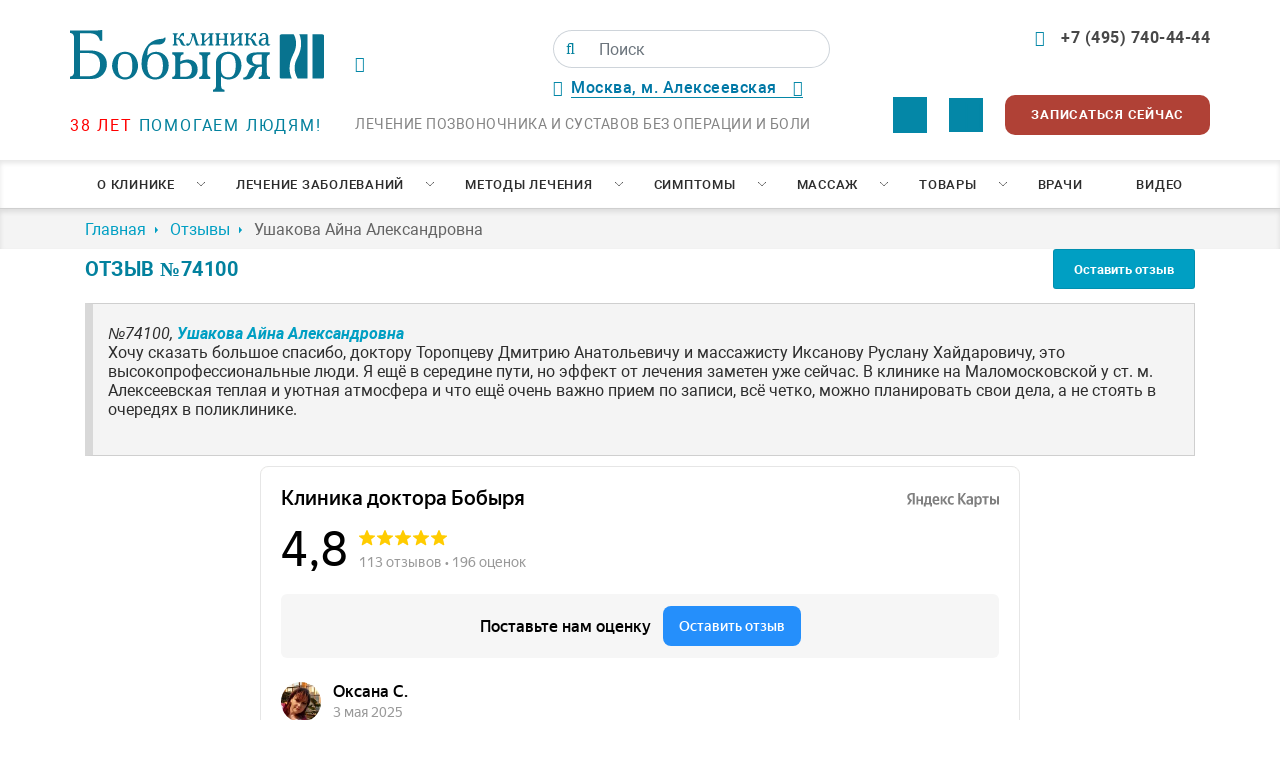

--- FILE ---
content_type: text/html; charset=UTF-8
request_url: https://www.spina.ru/feed/118
body_size: 21582
content:
<!doctype html>
<html lang="ru-RU">
<head>
    <base href="/">
    <meta charset="UTF-8">
    <meta http-equiv="X-UA-Compatible" content="IE=edge">
    <meta name="viewport" content="width=device-width, initial-scale=1, maximum-scale=5">
    <meta name="HandheldFriendly" content="True">
    <link rel="canonical" href="/feed/118">
    <title>Хочу сказать большое спасибо, доктору Торопцеву Дмитрию Анатольевичу и массажисту Иксанову Руслану Х... - Отзывы</title>
<meta name="description" content="<p>Хочу сказать большое спасибо, доктору Торопцеву Дмитрию Анатольевичу и массажисту Иксанову Руслану Хайдаровичу, это высокопрофессиональные люди. Я ещё в середине пути, но эффект от лечения заметен уже сейчас. В клинике на Маломосковской у ст. м. Алексеевская теплая и уютная атмосфера и что ещё очень важно прием по записи, всё четко, можно планировать свои дела, а не стоять в очередях в поликлинике.</p>">
    <!-- Open Graph protocol -->
    <meta property="og:locale" content="ru_RU">
    <meta property="og:site_name" content="Клиника Бобыря">
    <meta property="og:type" content="website">
    
    <meta property="og:title" content="Хочу сказать большое спасибо, доктору Торопцеву Дмитрию Анатольевичу и массажисту Иксанову Руслану Х... - Отзывы">
    
    
    
    
    
    <meta property="og:description" content="Хочу сказать большое спасибо, доктору Торопцеву Дмитрию Анатольевичу и массажисту Иксанову Руслану Хайдаровичу, это высокопрофессиональные люди. Я ещё в середине пути, но эффект от лечения заметен уже сейчас. В клинике на Маломосковской у ст. м. Алексеевская теплая и уютная атмосфера и что ещё очень важно прием по записи, всё четко, можно планировать свои дела, а не стоять в очередях в поликлинике....">
    
    <meta property="og:url" content="https://spina.ru/feed/118">
    <!-- end Open Graph protocol -->
    <link rel="preload" as="style" href="/assets/templates/v1/fonts/fonts.css">
    <link rel="stylesheet" type="text/css" href="/assets/templates/v1/fonts/fonts.css">
    <link rel="preload" href="/assets/templates/v1/fonts/Roboto.woff2" as="font" crossorigin>
    <link rel="preload" href="/assets/templates/v1/fonts/Robotobold.woff2" as="font" crossorigin>
    <link rel="preload" href="/assets/templates/v1/fonts/Robotoblack.woff2" as="font" crossorigin>
    <link rel="preload" href="/assets/templates/v1/fonts/fontawesome-webfont.woff2" as="font" crossorigin>
    <link rel="preload" href="/assets/components/modxminify/cache/styles-1-1752487336.min.css" as="style">
    <link rel="stylesheet" type="text/css" href="/assets/components/modxminify/cache/styles-1-1752487336.min.css">
    <link rel="shortcut icon" type="image/x-icon" href="/favicon.ico">
    <script src="/assets/templates/v1/js/jquery-3.4.1.min.js"></script>
    <!--<script src="/assets/templates/v1/plugins/jquery.cookie.js"></script>-->
    <link rel="preconnect" href="https://www.spina.ru">
    <link rel="prerender" href="https://www.spina.ru">
    
<script src="/assets/templates/v1/plugins/fancybox/fancybox.umd.js"></script>
<script src="/assets/templates/v1/plugins/jquery.mask.js"></script>
<script>
    $(document).ready(function(){
        $.mask.definitions['h'] = "[9]"
        $('input[type=tel]').mask('+7(h99) 999-99-99');
    })
</script>
<!-- Yandex.Metrika counter -->
<script type="text/javascript" >
   (function(m,e,t,r,i,k,a){m[i]=m[i]||function(){(m[i].a=m[i].a||[]).push(arguments)};
   m[i].l=1*new Date();
   for (var j = 0; j < document.scripts.length; j++) {if (document.scripts[j].src === r) { return; }}
   k=e.createElement(t),a=e.getElementsByTagName(t)[0],k.async=1,k.src=r,a.parentNode.insertBefore(k,a)})
   (window, document, "script", "https://mc.yandex.ru/metrika/tag.js", "ym");

   ym(32063866, "init", {
        clickmap:true,
        trackLinks:true,
        accurateTrackBounce:true,
        webvisor:true
   });
</script>
<noscript><div><img src="https://mc.yandex.ru/watch/32063866" style="position:absolute; left:-9999px;" alt="" /></div></noscript>
<!-- /Yandex.Metrika counter -->

    <!--<script>
        $(document).ready(function () {
            $("#spb-not-work").on("hidden.bs.modal", function () {
                console.log("Модальное окно закрыто!");
                $.cookie('spb', 'close');
                console.log($.cookie('spb'));
            });
        });
    </script>-->
    
</head>
<body>
        
    <div class="wrapper">
        <header class="header" itemscope itemtype="http://schema.org/Organization">
    <span class="d-none" itemprop="name">Клиника Бобыря</span>
    
	<div class="container">
	    <div class="row">
	        <div class="col-3 p-0">
	            <a href="/" class="logo_link">
	                <img class="logo_top img-fluid" src="/assets/templates/v1/imgs/logo_spina.svg" alt="Клиника Бобыря"/>
	                <span class="d-block slogan_logo"><span class="red_text">38 лет</span> помогаем людям!</span>
	            </a>
	        </div>
	        <div itemprop="address" itemscope itemtype="http://schema.org/PostalAddress" class="col-5 d-flex flex-column justify-content-between p-0 middle_block">
	            
	            <span class="space_ad_time" style="display: flex;justify-content: space-between;align-items: center;">
	                <div>
	                <i class="fa fa-clock-o green_text pr-3" style="float:left;"></i><div style="float:right;"><!--<div class="time_wrap">
<div>Пн-Пт <span class="green_text">8:00 до 20:00</span></div>
<div>Сб-Вс <span class="green_text">9:00 до 18:00</span></div>
</div>--><span class="space_ad_time"></span></div>
	                </div>
	                <div>
	                <form class="simplesearch-search-form" action="poisk" method="get">
    <div class="input-group">
        <span class="input-group-text">
            <button type="submit" value="" aria-label="Поиск">
        <i class="fa fa-search"></i>
        </button>
        </span>
    <input class="form-control" type="text" name="search" id="search" value="" placeholder="Поиск"/>
    <input type="hidden" name="id" value="76211" />
    </div>
</form>
	                <div>
	                <div class="div" style="position:relative;margin-top:10px;">
	                        <i class="fa fa-map-marker green_text pr-2"></i><span itemprop="streetAddress" class="address_head_list">Москва, м. Алексеевская<i class="fa fa-caret-down green_text pl-3"></i></span>
	                        <ul class="header__address__list">
			                    
		                    </ul>
	                    </div>
	                </div>
	                </div>
	                </span>
	                
	            <div class="slogon_site" style="text-transform:uppercase;">Лечение позвоночника и суставов без операции и боли</div>
	        </div>
	        <div class="col d-flex flex-column justify-content-between text-right p-0 wrap_button">
	            <a href="tel:+7 (495) 740-44-44" class="header_phone"><i class="fa fa-phone green_text pr-3"></i><span itemprop="telephone">+7 (495) 740-44-44</span></a>
	            <div class="d-flex align-items-center justify-content-end">
	                <a href="https://api.whatsapp.com/send/?phone=79268126176&text&type=phone_number&app_absent=0" id="fawhatsapp" target="_blank"></a>
				    <a href="https://telegram.me/klinikabobirya" id="fatelegram" target="_blank"><i class="fa fa-telegram fa-2x" aria-hidden="true"></i></a>
	                <button class="btn--light zapis-button" data-toggle="modal" data-target="#exampleModal" onclick="gtag('event', 'zapis_na_priem', {'event_category': 'lead', 'event_action': 'submit'});"><span class="dur">Записаться сейчас</span></button>
	            </div>
	        </div>
	    </div>
	</div>
	
	<nav class="nav u-hidden-lg-down">
		<ul  class="nav__list container"><li class="nav__item" id="0"><a href="about" class="nav__link nav__link--submenu" >О клинике</a><ul class="nav2"><li class="nav2__item"><a href="/about/akczii"  class="nav2__link">Акции и скидки</a></li><li class="nav2__item"><a href="/about/1056"  class="nav2__link">Оборудование</a></li><li class="nav2__item"><a href="/about/1030"  class="nav2__link">Интерьер</a></li><li class="nav2__item"><a href="/contacts"  class="nav2__link">Контакты</a></li><li class="nav2__item"><a href="/inf/states"  class="nav2__link">Публикации</a></li><li class="nav2__item"><a href="/inf/opozvonpohnike"  class="nav2__link">Энциклопедия</a></li><li class="nav2__item"><a href="/feed"  class="nav2__link">Отзывы</a></li><li class="nav2__item"><a href="/faq"  class="nav2__link">Вопросы и ответы</a></li><li class="nav2__item"><a href="/price"  class="nav2__link">Цены</a></li><li class="nav2__item"><a href="/about/4467"  class="nav2__link">Лицензии</a></li><li class="nav2__item"><a href="/about/klinika-bobyirya-v-spb-ne-rabotaet"  class="nav2__link">Клиника Бобыря в СПб не работает</a></li></ul></li><li class="nav__item" id="0"><a href="lechenie" class="nav__link nav__link--submenu" >Лечение заболеваний</a><ul class="nav2"><li class="nav2__item" id="5"><a href="lechenie/2665" class="nav2__link nav2__link--submenu" >Заболевания позвоночника</a><ul class="nav2"><li class="nav2__item"><a href="/lechenie/8"  class="nav2__link">Грыжа грудного отдела позвоночника</a></li><li class="nav2__item"><a href="/lechenie/4"  class="nav2__link">Дорсопатия</a></li><li class="nav2__item"><a href="/lechenie/2154"  class="nav2__link">Плексит</a></li><li class="nav2__item"><a href="/lechenie/22"  class="nav2__link">Шейерман-Мау</a></li><li class="nav2__item"><a href="/lechenie/11"  class="nav2__link">Протрузия межпозвонкового диска</a></li><li class="nav2__item"><a href="/lechenie/16"  class="nav2__link">Люмбаго</a></li><li class="nav2__item"><a href="/lechenie/5"  class="nav2__link">Остеохондроз</a></li><li class="nav2__item"><a href="/lechenie/9"  class="nav2__link">Грыжа шейного отдела позвоночника</a></li><li class="nav2__item"><a href="/lechenie/13"  class="nav2__link">Кифоз</a></li><li class="nav2__item"><a href="/lechenie/15"  class="nav2__link">Радикулит</a></li><li class="nav2__item"><a href="/lechenie/6"  class="nav2__link">Межпозвонковая грыжа</a></li><li class="nav2__item"><a href="/lechenie/10"  class="nav2__link">Грыжа Шморля</a></li><li class="nav2__item"><a href="/lechenie/21"  class="nav2__link">Подвывих позвонка</a></li><li class="nav2__item"><a href="/lechenie/12"  class="nav2__link">Сколиоз</a></li><li class="nav2__item"><a href="/lechenie/7"  class="nav2__link">Грыжа поясничного отдела позвоночника</a></li><li class="nav2__item"><a href="/lechenie/20"  class="nav2__link">Нестабильность позвонков</a></li><li class="nav2__item"><a href="/lechenie/2701"  class="nav2__link">Ретролистез</a></li><li class="nav2__item"><a href="/lechenie/2702"  class="nav2__link">Стеноз</a></li></ul></li><li class="nav2__item" id="5"><a href="lechenie/2664" class="nav2__link nav2__link--submenu" >Заболевание нервной системы</a><ul class="nav2"><li class="nav2__item"><a href="/lechenie/17"  class="nav2__link">Ишиас</a></li><li class="nav2__item"><a href="/lechenie/2152"  class="nav2__link">Защемление седалищного нерва</a></li><li class="nav2__item"><a href="/lechenie/2151"  class="nav2__link">Вегето-сосудистая дистония</a></li><li class="nav2__item"><a href="/lechenie/1166"  class="nav2__link">Головная боль</a></li><li class="nav2__item"><a href="/lechenie/2153"  class="nav2__link">Парез стопы</a></li><li class="nav2__item"><a href="/lechenie/14"  class="nav2__link">Межреберная невралгия - Торакалгия</a></li></ul></li><li class="nav2__item" id="5"><a href="lechenie/2666" class="nav2__link nav2__link--submenu" >Заболевания суставов</a><ul class="nav2"><li class="nav2__item"><a href="/lechenie/2150"  class="nav2__link">Артроз</a></li><li class="nav2__item"><a href="/lechenie/2149"  class="nav2__link">Артрит</a></li><li class="nav2__item"><a href="/lechenie/2155"  class="nav2__link">Плоскостопие</a></li><li class="nav2__item"><a href="/lechenie/18"  class="nav2__link">Спондилоартроз, Спондилез</a></li><li class="nav2__item"><a href="/lechenie/37"  class="nav2__link">Косточки на ногах</a></li><li class="nav2__item"><a href="/lechenie/19"  class="nav2__link">Спондилолистез</a></li><li class="nav2__item"><a href="/lechenie/2158"  class="nav2__link">Ушиб сустава</a></li></ul></li><li class="nav2__item" id="5"><a href="lechenie/2667" class="nav2__link nav2__link--submenu" >Заболевания мягких тканей</a><ul class="nav2"><li class="nav2__item"><a href="/lechenie/2157"  class="nav2__link">Тендинит</a></li><li class="nav2__item"><a href="/lechenie/2156"  class="nav2__link">Растяжение связок</a></li><li class="nav2__item"><a href="/lechenie/24"  class="nav2__link">Целлюлит</a></li><li class="nav2__item"><a href="/lechenie/3059"  class="nav2__link">Пяточная шпора</a></li></ul></li><li class="nav2__item" id="5"><a href="lechenie/2775" class="nav2__link nav2__link--submenu" >Детская неврология</a><ul class="nav2"><li class="nav2__item"><a href="/lechenie/2778"  class="nav2__link">Развитие детей от рождения до года</a></li><li class="nav2__item"><a href="/lechenie/2781"  class="nav2__link">Психическое развитие детей до 3-х лет</a></li><li class="nav2__item"><a href="/lechenie/2787"  class="nav2__link">Развитие речи у детей</a></li><li class="nav2__item"><a href="/lechenie/2789"  class="nav2__link">Школьная дезадаптация, дислексия, дисграфия</a></li><li class="nav2__item"><a href="/lechenie/2792"  class="nav2__link">Задержка психомотроного развития</a></li><li class="nav2__item"><a href="/lechenie/2790"  class="nav2__link">Головные боли у детей</a></li><li class="nav2__item"><a href="/lechenie/2780"  class="nav2__link">Нарушения сна у детей</a></li><li class="nav2__item"><a href="/lechenie/2779"  class="nav2__link">Коррекция последствий перинатальных поражений: безопасно, без боли</a></li><li class="nav2__item"><a href="/lechenie/2791"  class="nav2__link">Заикание у детей и нервные тики</a></li><li class="nav2__item"><a href="/lechenie/2788"  class="nav2__link">Синдром повышенной нервно-рефлекторной возбудимости</a></li><li class="nav2__item"><a href="/lechenie/2793"  class="nav2__link">Задержка речевого развития</a></li><li class="nav2__item"><a href="/lechenie/2794"  class="nav2__link">Гиперактивность у детей, СДВГ</a></li></ul></li></ul></li><li class="nav__item" id="0"><a href="mtd" class="nav__link nav__link--submenu" >Методы лечения</a><ul class="nav2"><li class="nav2__item"><a href="/mtd/2"  class="nav2__link">Дефанотерапия</a></li><li class="nav2__item"><a href="/mtd/3"  class="nav2__link">Мануальная терапия</a></li><li class="nav2__item"><a href="/mtd/exercise"  class="nav2__link">Упражнения для позвоночника</a></li><li class="nav2__item"><a href="/mtd/1169"  class="nav2__link">Ортопедия</a></li><li class="nav2__item"><a href="/mtd/1167"  class="nav2__link">Остеопатия</a></li><li class="nav2__item"><a href="/mtd/1168"  class="nav2__link">Ударно-волновая терапия</a></li><li class="nav2__item"><a href="/mtd/27"  class="nav2__link">Остеопатия для детей</a></li><li class="nav2__item"><a href="/mtd/28"  class="nav2__link">Остеопатия для беременных</a></li><li class="nav2__item"><a href="/mtd/3988"  class="nav2__link">Тейпирование</a></li><li class="nav2__item"><a href="/mtd/30"  class="nav2__link">Массаж</a></li><li class="nav2__item"><a href="/mtd/2741"  class="nav2__link">Мануальная терапия для детей</a></li><li class="nav2__item"><a href="/mtd/3080"  class="nav2__link">Физиотерапия</a></li><li class="nav2__item"><a href="/mtd/3257"  class="nav2__link">Хиропрактика</a></li><li class="nav2__item"><a href="/mtd/3256"  class="nav2__link">Вертебрология</a></li><li class="nav2__item"><a href="/mtd/4460"  class="nav2__link">Мануальный массаж</a></li></ul></li><li class="nav__item" id="0"><a href="3406" class="nav__link nav__link--submenu" >Симптомы</a><ul class="nav2"><li class="nav2__item"><a href="/3406/2160"  class="nav2__link">Боль в спине</a></li><li class="nav2__item"><a href="/3406/2161"  class="nav2__link">Боль в шее</a></li><li class="nav2__item"><a href="/3406/2645"  class="nav2__link">Боль в пояснице</a></li><li class="nav2__item"><a href="/3406/2657"  class="nav2__link">Онемение ног</a></li><li class="nav2__item"><a href="/3406/2663"  class="nav2__link">Сутулость</a></li><li class="nav2__item"><a href="/3406/2699"  class="nav2__link">Боль в груди</a></li><li class="nav2__item"><a href="/3406/2700"  class="nav2__link">Онемение рук</a></li></ul></li><li class="nav__item" id="0"><a href="mas" class="nav__link nav__link--submenu" >Массаж</a><ul class="nav2"><li class="nav2__item"><a href="/mas/33"  class="nav2__link">Антицеллюлитный массаж</a></li><li class="nav2__item"><a href="/mas/34"  class="nav2__link">Баночный массаж</a></li><li class="nav2__item"><a href="/mas/29"  class="nav2__link">Детский массаж</a></li><li class="nav2__item"><a href="/mas/35"  class="nav2__link">Массаж Антистресс</a></li><li class="nav2__item"><a href="/mas/31"  class="nav2__link">Массаж при сколиозах</a></li><li class="nav2__item"><a href="/mas/32"  class="nav2__link">Массаж шейно-воротниковой зоны</a></li><li class="nav2__item"><a href="/mas/2777"  class="nav2__link">Постизометрия</a></li></ul></li><li class="nav__item" id="0"><a href="shop" class="nav__link nav__link--submenu" >Товары</a><ul class="nav2"><li class="nav2__item"><a href="/pillow"  class="nav2__link">Анатомические подушки</a></li><li class="nav2__item"><a href="/3269"  class="nav2__link">Детские ортопедические стельки</a></li><li class="nav2__item"><a href="/stelki-na-zakaz"  class="nav2__link">Ортопедические стельки на заказ</a></li><li class="nav2__item"><a href="/creams"  class="nav2__link">Кремы для лечения позвоночника и суставов</a></li></ul></li><li  class="nav__item level1"><a href="dok" class="nav__link" >Врачи</a></li><li  class="nav__item last level1"><a href="video" class="nav__link" >Видео</a></li></ul>
	</nav>
	
</header>

        
    <div class="breadcrumbs-box"><ol itemscope itemtype="https://schema.org/BreadcrumbList" class="breadcrumbs mb-0 container"><li itemprop="itemListElement" itemscope itemtype="https://schema.org/ListItem"class="breadcrumbs__item"><a itemprop="item" class="breadcrumbs__link" href="/"><span itemprop="name">Главная</span></a><meta itemprop="position" content="1" /></li>
<li itemprop="itemListElement" itemscope itemtype="https://schema.org/ListItem"class="breadcrumbs__item"><a itemprop="item" class="breadcrumbs__link" href="feed"><span itemprop="name">Отзывы</span></a><meta itemprop="position" content="2" /></li>
<li class="breadcrumbs__item active">Ушакова Айна Александровна</li></ol></div>
        <main class="main">
            <div class="container">
                <div class="row justify-content-between">
                    <div class="col-lg-2 col-6">
                      <h1 class="title u-text-left">Отзыв №74100</h1>
                    </div>
                    <div class="col-lg-2 col-6 text-right">
                        <button class="hgroup__link btn btn--light btn--small" data-toggle="modal" data-target="#SendRew">Оставить отзыв</button>
                    </div>
                </div>
                <div class="row">
                    <div class="col-lg-12">
                <section class="faq__question">
                  <header class="faq__question__header">№74100,
        <time></time>
        <span class="faq__author">Ушакова Айна Александровна </span>
      </header>

      <div class="faq__text">
        <p> <p>Хочу сказать большое спасибо, доктору Торопцеву Дмитрию Анатольевичу и массажисту Иксанову Руслану Хайдаровичу, это высокопрофессиональные люди. Я ещё в середине пути, но эффект от лечения заметен уже сейчас. В клинике на Маломосковской у ст. м. Алексеевская теплая и уютная атмосфера и что ещё очень важно прием по записи, всё четко, можно планировать свои дела, а не стоять в очередях в поликлинике.</p></p>
      </div>
      
    </section>
    </div>
    </div>

  </div>
  <div class="container">
      <div class="row">
          <div class="col-lg-12 mb-4">
              <div style="height:800px;max-width:760px;margin:0 auto"><iframe style="width:100%;height:100%;border:1px solid #e6e6e6;border-radius:8px;box-sizing:border-box" src="https://yandex.ru/maps-reviews-widget/1041495228?comments"></iframe><a href="https://yandex.ru/maps/org/klinika_doktora_bobyrya/1041495228/" target="_blank" style="box-sizing:border-box;text-decoration:none;color:#b3b3b3;font-size:10px;font-family:YS Text,sans-serif;padding:0 20px;position:absolute;bottom:8px;width:100%;text-align:center;left:0;overflow:hidden;text-overflow:ellipsis;display:block;max-height:14px;white-space:nowrap;padding:0 16px;box-sizing:border-box">Клиника доктора Бобыря на карте Москвы — Яндекс Карты</a></div>
          </div>
      </div>
<div class="row justify-content-between">
            <div class="col-lg-4 col-12 p-2">
                <a class="ask-button btn w-100" href="/lechenie/2665">Лечение позвоночника</a>
            </div>
            <div class="col-lg-4 col-12 p-2">
		        <a class="ask-button btn w-100" href="/mtd/2">Уникальная методика лечения</a>
            </div>
            <div class="col-lg-4 col-12 p-2">
                <button class="ask-button btn w-100" data-target="#AscQuestion" data-toggle="modal">Задать вопрос нашим врачам</button>
            </div>
        </div>
            </div>
        </main>
    </div>
</body>
<footer class="footer">
    
    <div class="map">
      <ul class="map__tabs">
        <li><button class="map__btn is-active" onclick="myMap.setCenter('55.813487,37.650087'.split( ',' ));">Москва, м. Алексеевская</button></li>
      </ul>
      <div class="map-layer"></div>
    </div>
    
    

  <div class="footer__top">
    <div class="footer__nav">
      <div class="footer__nav__title">О клинике</div>
      <ul class="footer__nav__list">
        <li><a href="/branches" title="" class="footer__nav__link">Филиалы клиники</a></li>
        <li><a href="/faq" title="" class="footer__nav__link">Вопросы и ответы</a></li>
        <li><a href="/feed" title="" class="footer__nav__link">Отзывы</a></li>
        <li><a href="/inf/states" title="" class="footer__nav__link">Публикации</a></li>
      </ul>
    </div>

    <div class="footer__nav">
      <div class="footer__nav__title">Лечение заболеваний</div>
      <ul class="footer__nav__list">
        <li><a href="lechenie/2665" title="" class="footer__nav__link">Заболевания позвоночника</a></li>
<li><a href="lechenie/2666" title="" class="footer__nav__link">Заболевания суставов</a></li>
<li><a href="lechenie/2667" title="" class="footer__nav__link">Заболевания мягких тканей</a></li>
<li><a href="lechenie/2664" title="" class="footer__nav__link">Заболевание нервной системы</a></li>
      </ul>
    </div>

    <div class="footer__nav">
      <div class="footer__nav__title">Методы лечения</div>
      <ul class="footer__nav__list">
        <li><a href="mtd/28" title="" class="footer__nav__link">Остеопатия для беременных</a></li>
<li><a href="mtd/30" title="" class="footer__nav__link">Массаж</a></li>
<li><a href="mtd/1169" title="" class="footer__nav__link">Ортопедия</a></li>
<li><a href="mtd/2" title="" class="footer__nav__link">Дефанотерапия</a></li>
      </ul>
    </div>

    <div class="footer__nav">
      <div class="footer__nav__title">Отзывы на ресурсах</div>
      <ul class="footer__nav__list feeds_column">
      
        <li><a target="_blank" href="https://yandex.ru/maps/org/klinika_doktora_bobyrya/1041495228/reviews/">Яндекс 4.9</a></li>    
     
        <li><a target="_blank" href="https://www.google.ru/maps/place/Клиника+доктора+Бобыря/@55.813478,37.6479501,17z/data=!3m1!4b1!4m10!1m2!2m1!1z0LrQu9C40L3QuNC60LAg0LHQvtCx0YvRgNGP!3m6!1s0x46b535dc92975583:0x807e8e25ecccc994!8m2!3d55.813475!4d37.6501441!9m1!1b1">Гугл 4.8</a></li>
    
        <li><a target="_blank" href="https://www.spr.ru/moskva/klinika-bobirya.html">Отзовик 137:3</a></li>    
     
        <li><a target="_blank" href="">Отзывы на нашем сайте</a></li>    
    </ul>
    </div>
  </div>

  <div class="footer__bottom">
    <div class="row">
        <div class="col-12">
            <ul class="pay_list">
                <li>Способы оплаты</li>
                <li><img src="/assets/templates/v1/imgs/pay_icons/mir.svg"></li>
                <li><img src="/assets/templates/v1/imgs/pay_icons/visa.svg"></li>
                <li><img src="/assets/templates/v1/imgs/pay_icons/mastercard.svg"></li>
                <li><img src="/assets/templates/v1/imgs/pay_icons/cash.svg"></li>
            </ul>
        </div>
    </div>
    <div style="display:flex;">
    <ul class="social-buttons">
      <li class="social-buttons__item">
          <a href="https://vk.com/klinikabobyra" title="vk" class="social-buttons__link icon-vk" target="_blank">
          <img src="/assets/templates/v1/imgs/social/vk.png" alt="">
          </a>
      </li>
      <li class="social-buttons__item">
        <a href="https://www.youtube.com/user/MrMonroshka" title="youtube" class="social-buttons__link icon-yt" target="_blank">
          <img src="/assets/templates/v1/imgs/social/youtube.png" alt="">
        </a>
      </li>
      <li class="social-buttons__item">
        <a href="https://twitter.com/spina_ru" title="twitter" class="social-buttons__link " target="_blank">
          <img src="/assets/templates/v1/imgs/social/twitter.png" alt="">
        </a>
      </li>
      <li class="social-buttons__item">
          <a href="https://www.tiktok.com/@dr.bobir" title="tiktok" class="social-buttons__link " target="_blank">
              <img src="/assets/templates/v1/imgs/social/tiktok_icon.png" alt="Тикток Доктора Бобыря">
          </a>
      </li>
      <li class="social-buttons__item">
        <a href="https://ok.ru/medspina" title="odnoklassniki" class="social-buttons__link " target="_blank">
          <img src="/assets/templates/v1/imgs/social/ok.png" alt="">
        </a>
      </li>
      <li class="social-buttons__item">
        <a href="https://www.instagram.com/spina.ru" title="instagram" class="social-buttons__link " target="_blank">
        <img src="/assets/templates/v1/imgs/social/instagram.png" alt="">
        </a>
      </li>
      <li class="social-buttons__item">
        <a href="https://zen.yandex.ru/spina/" title="zen" class="social-buttons__link " target="_blank">
        <img src="/assets/templates/v1/imgs/social/zen.png" alt="">
        </a>
      </li>
      <li class="social-buttons__item">
        <a href="https://t.me/spina_ru" title="zen" class="social-buttons__link " target="_blank">
        <img src="/assets/templates/v1/imgs/social/telegram.png" alt="">
        </a>
      </li>
    </ul>
    <!--/noindex-->
    <div class="footer__copyright">
      © 2025 «Клиника Бобыря», <span class="u-color-inherit">
          <a target="_blank" href="files/license-dcc66995dd08c0cbafc218353a95d04ba05a6026dcfa7d53acd1ab8dde35c86e.pdf">Лицензия № ЛП2121-09291</a> <br class="u-hidden-sm-down">
          <a target="_blank" href="files/lisenceSPB-4386e39750d30d784df6faf1a04d058bc03b7dc2910abbd30fcc34c47216cba8.pdf">Лицензия № ЛО-78-01-010964</a></span><br class="u-hidden-sm-down">
          <a target="_blank" href="files/reeatr_219424.pdf">Л041-01137-77/00383457</a></span><br class="u-hidden-sm-down">
      
      Пожалуйста, ознакомьтесь с <a href="/about/2739" title="" class="u-color-inherit">политикой конфиденциальности</a>
      <br class="u-hidden-sm-down">
      Любая информация, продукция или ее изображение, опубликованные на страницах данного сайта, являются
      объектом прав интеллектуальной собственности ООО «Клиника Бобыря», копирование запрещено!
    </div>
    </div>
    <link rel="preload" href="/assets/components/modxminify/cache/styles-2-1722537810.min.css" as="style">
    <link rel="stylesheet" type="text/css" href="/assets/components/modxminify/cache/styles-2-1722537810.min.css">
    <script>
$(document).ready(function(){
    var $status = $('.pagingInfo');
            var $slickElement = $('.task-slider');
            $slickElement.slick({
                infinite: false,
                slidesToShow: 2,
                slidesToScroll: 1,
                centerPadding: '60px',
                dots: true,
                customPaging: function (slider, i) {
                    var thumb = jQuery(slider.$slides[i]).data();
                    return '<div class="dot">' + (
                        i + 1
                    ) + '</div>';
                },
                variableWidth: true,
                responsive: [
                    {
                        breakpoint: 768,
                        settings: {
                            slidesToShow: 1,
                            slidesToScroll: 1
                        }
                    }
                ]

            });
})
</script>
<script type="module" src="https://cdn.jsdelivr.net/npm/@justinribeiro/lite-youtube@1.5.0/lite-youtube.js"></script>
<script src="/assets/templates/v1/plugins/fancybox/fancybox.umd.js"></script>
<script>
        $(document).ready(function(){
            function loadmap(){
			    $.post("/ajax.php",{snippet:'yamap',key:'web',dress:'129164, ул. Маломосковская д.21 кор. 1',name:'Москва, м. Алексеевская'
			                                        },
			                        function(data) {
      			                        $(".map-layer").html(data);
			                        });
		                          }
		                        setTimeout(loadmap,5000);
                        });
                    </script>
<script type="text/javascript" src="/assets/templates/v1/plugins/jquery.lazy.min.js"></script>
<script>
    $(function($) {
    $("img.lazy").Lazy();
});
</script>
  </div>
</footer>
<link rel="preload" href="/assets/components/modxminify/cache/scripts-3-1719062886.min.js" as="script" />
<script src="/assets/components/modxminify/cache/scripts-3-1719062886.min.js"></script>
    <script src="/assets/templates/v1/plugins/swiper.min.js"></script>
    <script src="/assets/templates/v1/js/common.min.js"></script>
 <script>
    $(document).ready(function(){
        Fancybox.bind('[data-fancybox="gallery"]');
        var swiper = new Swiper(".js-slider", {
            slidesPerView: 4,    
            spaceBetween: 24,
            navigation: {
                nextEl: ".staff__next-btn",
                prevEl: ".staff__prev-btn",
            },
            mousewheel: true,
            keyboard: true,
        });
        $(".div").click(function(){
            $(".header__address__list").toggle();
        })
    });
    
    </script>
    <script>
  $(document).ready(function() {
    // Показываем/скрываем кнопку при скролле
    $(window).scroll(function() {
      if ($(this).scrollTop() > 300) {
        $('#backToTop').addClass('show');
      } else {
        $('#backToTop').removeClass('show');
      }
    });

    // Плавная прокрутка вверх
    $('#backToTop').click(function() {
      $('html, body').animate({ scrollTop: 0 }, 500);
      return false;
    });
  });
</script>
<style>
    .btn_wrapp_bottom {
        position:fixed;
        bottom: 15px;
        text-align:center;
    }
</style>
<!-- btncall -->
<button id="backToTop" title="Вернуться наверх"><i class="fa fa-arrow-up" aria-hidden="true"></i></button>
<div class="mobile-nav-box u-hidden-xl-up">
  <div class="mobile-nav">
  <figure class="logo" id="logos">
    <a class="logo__img_min" href="/">
    <svg width="117" height="29" viewBox="0 0 117 29" fill="none" xmlns="http://www.w3.org/2000/svg">
    <g clip-path="url(#clip0_3309_3363)">
    <path d="M51.0848 2.90637C51.5423 1.96182 51.9406 1.52602 53.0173 1.63842V3.20215H52.5894C52.4573 2.92017 52.3547 2.75847 52.0885 2.75847C51.5719 2.75847 51.4535 3.76218 50.7456 4.16051V4.20389C51.8972 4.41094 52.2956 5.23718 52.7964 6.35723C53.0035 6.83049 52.9739 6.96261 53.6956 7.16966V7.46348C53.5204 7.52293 53.3365 7.55292 53.1514 7.55221C51.8815 7.55221 51.6014 6.91725 51.144 5.81101C50.8639 5.14844 50.6293 4.57264 49.8326 4.57264H49.4382V5.95298C49.4382 6.58597 49.5408 6.95472 50.087 7.01388V7.44178H47.7207V7.00993C48.265 6.95078 48.3695 6.58203 48.3695 5.94904V3.26328C48.3695 2.6579 48.3399 2.31873 47.7207 2.18464V1.75476H50.087V2.18267C49.4678 2.31676 49.4382 2.65593 49.4382 3.26131V4.11515C50.6135 4.17431 50.7456 3.60048 51.0848 2.90637Z" fill="white"></path>
    <path d="M58.0314 1.75488L59.2855 6.03395C59.463 6.63736 59.6799 7.06527 60.2005 7.00611V7.43402H58.548L57.2505 3.0248H57.2051C56.9251 3.98315 56.7634 4.6753 56.4834 5.45815C56.0555 6.65313 55.598 7.55233 54.7422 7.55233C54.608 7.56225 54.4732 7.54203 54.3478 7.49317C54.2369 7.43704 54.1445 7.35002 54.0819 7.24262C54.0193 7.13521 53.989 7.01199 53.9948 6.88779C54.0121 6.75163 54.0821 6.62766 54.1898 6.5425C54.2974 6.45734 54.4341 6.41777 54.5706 6.43228C54.7915 6.43228 54.9098 6.5644 55.0853 6.5644C55.1608 6.56917 55.2365 6.55912 55.3081 6.53482C55.602 6.4165 55.8386 5.91564 56.1186 5.05982C56.2961 4.4998 56.7378 3.06818 56.7378 2.65605C56.7378 2.55154 56.724 2.13941 56.0732 2.18279V1.75488H58.0314Z" fill="white"></path>
    <path d="M63.0775 1.75488V2.18279C62.4563 2.31688 62.4267 2.65605 62.4267 3.26143V5.36941H62.4563L64.9784 3.00311C64.9942 2.54562 64.8463 2.29519 64.3454 2.17687V1.75488H66.7117V2.18279C66.1359 2.30111 66.061 2.62647 66.061 3.26143V5.94522C66.061 6.54862 66.1793 6.94695 66.7117 7.00611V7.43402H64.3158V7.01005C64.8463 6.95089 64.9784 6.58215 64.9784 5.94916V3.7623H64.9488L62.4267 6.09311C62.3972 6.5782 62.5312 6.93315 63.0775 7.00611V7.43402H60.6875V7.01005C61.2179 6.96667 61.3501 6.55257 61.3501 5.94916V3.2634C61.3501 2.6876 61.2771 2.24392 60.6875 2.18476V1.75488H63.0775Z" fill="white"></path>
    <path d="M67.4736 7.01005C68.0179 6.95089 68.1224 6.58215 68.1224 5.94916V3.2634C68.1224 2.65802 68.0928 2.31885 67.4736 2.18476V1.75488H69.8616V2.18279C69.27 2.30111 69.1991 2.6107 69.1991 3.26143V4.36571H71.8395V3.2634C71.8395 2.7014 71.7941 2.28927 71.1749 2.18476V1.75488H73.5787V2.18279C72.9595 2.31688 72.9142 2.65605 72.9142 3.26143V5.94522C72.9142 6.52102 72.9891 6.93118 73.5787 7.00611V7.43402H71.1749V7.01005C71.7665 6.96667 71.8395 6.49538 71.8395 5.94916V4.82319H69.1991V5.94522C69.1991 6.5644 69.2878 6.96273 69.8616 7.00611V7.43402H67.4736V7.01005Z" fill="white"></path>
    <path d="M76.7357 1.75488V2.18279C76.1165 2.31688 76.0869 2.65605 76.0869 3.26143V5.36941H76.1165L78.6386 3.00311C78.6524 2.54562 78.5045 2.29519 78.0037 2.17687V1.75488H80.37V2.18279C79.7942 2.30111 79.7212 2.62647 79.7212 3.26143V5.94522C79.7212 6.54862 79.8395 6.94695 80.37 7.00611V7.43402H77.9741V7.01005C78.5045 6.95089 78.6386 6.58215 78.6386 5.94916V3.7623H78.609L76.0869 6.09311C76.0574 6.5782 76.1895 6.93315 76.7357 7.00611V7.43402H74.3418V7.01005C74.8722 6.96667 75.0063 6.55257 75.0063 5.94916V3.2634C75.0063 2.6876 74.9314 2.24392 74.3418 2.18476V1.75488H76.7357Z" fill="white"></path>
    <path d="M84.5086 2.90637C84.9642 1.96182 85.3645 1.52602 86.4411 1.63842V3.20215H86.0132C85.8791 2.92017 85.7766 2.75847 85.5104 2.75847C84.9957 2.75847 84.8774 3.76218 84.1695 4.16051V4.20389C85.3191 4.41094 85.7174 5.23718 86.2183 6.35723C86.4155 6.83049 86.3958 6.96261 87.1195 7.16966V7.46348C86.9435 7.52276 86.759 7.55274 86.5733 7.55221C85.3053 7.55221 85.0233 6.91725 84.5678 5.81101C84.2858 5.14844 84.0512 4.57264 83.2545 4.57264H82.8601V5.95298C82.8601 6.58597 82.9627 6.95472 83.5089 7.01388V7.44178H81.1426V7.00993C81.6888 6.95078 81.7913 6.58203 81.7913 5.94904V3.26328C81.7913 2.6579 81.7618 2.31873 81.1426 2.18464V1.75476H83.5089V2.18267C82.8897 2.31676 82.8601 2.65593 82.8601 3.26131V4.11515C84.0354 4.17431 84.1695 3.60048 84.5086 2.90637Z" fill="white"></path>
    <path d="M93.0925 7.02202C92.9955 7.18561 92.8571 7.32076 92.6913 7.41388C92.5255 7.507 92.3381 7.5548 92.1479 7.55246C91.9205 7.54431 91.7024 7.45998 91.5286 7.31301C91.3548 7.16604 91.2354 6.96495 91.1896 6.742H91.16C90.9425 6.9913 90.6752 7.19223 90.3753 7.33183C90.0754 7.47143 89.7495 7.54659 89.4188 7.55246C88.2849 7.55246 87.6934 6.86032 87.6934 5.98873C87.6934 4.47035 89.1841 4.02667 91.0456 3.91033C91.0456 2.86126 90.9135 2.09616 89.9552 2.09616C89.798 2.08646 89.6421 2.12869 89.5113 2.21635C89.3805 2.304 89.2822 2.43222 89.2315 2.58125C89.1289 2.84746 89.1427 3.20241 88.6714 3.20241C88.6108 3.20677 88.5498 3.19851 88.4925 3.17812C88.4352 3.15774 88.3827 3.12568 88.3384 3.08398C88.2941 3.04228 88.259 2.99184 88.2352 2.93586C88.2114 2.87987 88.1994 2.81955 88.2001 2.75872C88.2001 2.30124 88.8489 1.63867 90.0873 1.63867C92.0592 1.63867 92.1223 3.15705 92.1223 4.16076V6.02422C92.1223 6.24508 92.1223 6.9392 92.7277 6.9392C92.8208 6.93535 92.9118 6.9104 92.9939 6.86623L93.0925 7.02202ZM91.0417 4.39739C89.2433 4.48415 88.845 5.35574 88.845 5.95915C88.845 6.60791 89.332 6.93328 89.8763 6.93328C90.9529 6.93328 91.0417 5.85661 91.0417 4.91206V4.39739Z" fill="white"></path>
    <path d="M11.4608 0.560042C12.9831 0.560042 12.9831 0.431867 15.0103 0.305664V5.19406H13.9356C13.0147 1.98771 10.603 1.79841 8.57194 1.79841H4.6281V9.67032H9.01562C16.5405 9.67032 17.1439 14.4325 17.1439 15.9805C17.1439 19.1553 14.9215 22.7737 10.1909 22.7737H0V21.6951C1.5243 21.4979 1.90488 20.5514 1.90488 19.1316V4.21007C1.90488 2.7824 1.5243 1.82996 0 1.64657V0.560042H11.4608ZM8.00008 21.5452C10.1909 21.5452 13.9691 21.1942 13.9691 16.0515C13.9691 12.433 11.7783 10.9087 8.7928 10.9087H4.63401V21.5452H8.00008Z" fill="white"></path>
    <path d="M31.3965 14.9727C31.5511 15.585 31.626 16.2146 31.6193 16.846C31.6103 17.3719 31.5355 17.8946 31.3965 18.4019C30.2863 22.7815 26.445 23.0359 25.5872 23.0359C24.7294 23.0359 20.8901 22.7855 19.7779 18.4019C19.6399 17.8944 19.565 17.3718 19.5551 16.846C19.5485 16.2146 19.6233 15.585 19.7779 14.9727C20.8566 10.6542 24.4139 10.3052 25.5872 10.3052C26.7605 10.3052 30.3178 10.6542 31.3965 14.9727ZM22.2231 16.6863C22.2231 18.2106 22.16 22.0519 25.5872 22.0519C29.0144 22.0519 28.9533 18.2106 28.9533 16.6863C28.9533 12.0838 27.3659 11.2911 25.5872 11.2911C23.8085 11.2911 22.2231 12.0838 22.2231 16.6863Z" fill="white"></path>
    <path d="M40.8184 7.01013C40.3116 7.01013 39.8324 6.94703 39.3256 6.94703C37.1348 6.94703 35.9615 8.05722 35.93 11.9301H36.0877C37.2709 10.6937 38.8819 10.3111 40.0316 10.3111C42.7923 10.3111 45.8724 12.2476 45.8724 16.5661C45.8724 19.9321 43.6185 23.0419 39.7141 23.0419C37.7126 23.0419 35.5218 22.2531 34.2854 20.1214C33.6069 18.8836 33.2572 17.4925 33.2699 16.081C33.2699 14.3989 33.398 13.0975 33.9048 11.5101C35.8767 5.38329 39.9685 4.55706 42.5399 4.36776C43.2399 4.30465 43.5574 4.2731 43.8749 3.7959H44.4447C44.4447 5.19399 43.8749 7.01013 40.8184 7.01013ZM35.93 16.6923C35.93 21.5195 38.4935 22.0579 39.58 22.0579C41.1043 22.0579 43.1985 21.2691 43.1985 16.6923C43.1985 12.7484 41.5164 11.2971 39.6116 11.2971C38.1287 11.2912 35.9379 12.1785 35.9379 16.6863L35.93 16.6923Z" fill="white"></path>
    <path d="M52.6997 10.5596V11.4805C51.3667 11.7033 51.2701 12.5906 51.2701 13.7975V14.7184C52.3569 14.1489 53.5669 13.855 54.7939 13.8625C57.7774 13.8625 59.3293 15.8345 59.3293 18.398C59.3293 20.1431 58.3769 22.7776 54.5967 22.7776H47.5234V21.8587C48.7934 21.699 48.9511 20.8096 48.9511 19.5712V13.7975C48.9511 12.496 48.8565 11.7664 47.5234 11.4805V10.5596H52.6997ZM53.1454 21.7995C54.2556 21.7995 56.6692 21.6023 56.6692 18.2757C56.6692 15.4499 54.6362 15.2606 53.8434 15.2606C52.9857 15.2606 51.9701 15.6412 51.2799 15.9902V21.7995H53.1454ZM60.128 10.5596H65.2392V11.4805C63.9062 11.7664 63.8431 12.496 63.8431 13.7975V20.2102C63.8431 20.3699 63.8431 21.7029 65.2392 21.8626V22.7855H60.128V21.8666C60.3508 21.833 61.5261 21.6694 61.5261 20.2141V13.7975C61.5261 12.496 61.4629 11.7664 60.128 11.4805V10.5596Z" fill="white"></path>
    <path d="M66.4775 27.7035C67.6607 27.6088 67.8756 26.688 67.8756 25.418V16.3058C67.8756 15.4165 67.779 14.4325 68.2562 13.3479C68.7946 12.1095 70.4155 10.2993 73.6218 10.2993C76.3194 10.2993 79.6855 12.1095 79.6855 16.6489C79.6855 18.1732 79.1452 20.2358 77.6209 21.6339C76.6349 22.5233 75.081 23.03 73.8111 23.03C73.0223 23.03 71.3679 22.8723 70.2873 21.7286H70.2005V25.3806C70.2005 26.7451 70.4549 27.6976 71.8195 27.6976V28.6185H66.4775V27.7035ZM70.2005 18.465C70.2005 19.1631 70.3583 22.052 73.5962 22.052C75.5681 22.052 77.0253 20.9418 77.0253 16.6864C77.0253 13.9888 76.485 11.2912 73.6297 11.2912C70.9617 11.2912 70.2005 13.766 70.2005 14.7815V18.465Z" fill="white"></path>
    <path d="M92.8914 11.4804C91.5268 11.7426 91.4973 12.7818 91.4973 13.123V19.5751C91.4973 20.7583 91.655 21.7659 92.9249 21.8625V22.7854H87.7506V21.8665C89.0205 21.7067 89.1783 20.8174 89.1783 19.579V17.1319H88.8292C87.8137 17.1319 86.8297 17.2265 85.9088 19.6954C85.2739 21.409 84.6705 23.0279 81.3734 23.0279H80.5156V22.1386C82.1661 22.0439 82.6118 20.5847 82.9924 19.6323C83.5327 18.2026 84.2623 17.3468 85.7235 16.9327V16.8381C85.2046 16.8189 84.695 16.6955 84.2248 16.4752C83.4952 16.1578 82.0025 15.5228 82.0025 13.7441C82.0025 12.2849 82.8602 10.5693 86.9224 10.5693H92.8914V11.4804ZM87.5258 11.5454C84.8913 11.5454 84.6685 12.9751 84.6685 13.896C84.6685 14.3081 84.7967 16.1499 87.1768 16.1499H89.1763V11.5454H87.5258Z" fill="white"></path>
    <path d="M103.956 6.17204C103.951 6.78393 103.893 7.39422 103.782 7.99607C103.459 9.78263 102.575 11.2734 101.895 12.9259C101.249 14.5053 100.914 16.1946 100.909 17.901C100.894 19.6095 101.261 21.2998 101.982 22.8486H97.0954C96.8862 22.8486 96.6856 22.7655 96.5377 22.6176C96.3897 22.4696 96.3066 22.269 96.3066 22.0598V2.53779C96.3066 2.3286 96.3897 2.12797 96.5377 1.98005C96.6856 1.83213 96.8862 1.74902 97.0954 1.74902H102.826C103.327 2.54962 103.567 3.37783 103.776 4.35393C103.902 4.9516 103.962 5.56127 103.956 6.17204Z" fill="white"></path>
    <path d="M109.316 1.74902H105.482C105.719 2.33459 105.905 2.93961 106.037 3.55728C106.215 4.39479 106.306 5.24867 106.307 6.105C106.298 8.12801 105.843 10.1242 104.976 11.9517C104.806 12.3205 104.631 12.6833 104.463 13.0501C103.921 14.2056 103.451 15.377 103.329 16.6725C103.294 17.0373 103.276 17.4041 103.274 17.7689C103.266 18.5718 103.365 19.3721 103.568 20.149C103.771 20.9698 104.089 21.7578 104.512 22.4897L104.68 22.7658L104.733 22.8486H109.312L109.316 1.74902Z" fill="white"></path>
    <path d="M116.266 1.74902H111.61V22.8486H116.266C116.468 22.8409 116.658 22.7535 116.796 22.6057C116.933 22.4579 117.007 22.2616 117 22.0598V2.53779C117.007 2.33602 116.933 2.13973 116.796 1.9919C116.658 1.84406 116.468 1.75673 116.266 1.74902Z" fill="white"></path>
    </g>
    <defs>
    <clipPath id="clip0_3309_3363">
    <rect width="117" height="28.3188" fill="white" transform="translate(0 0.305664)"></rect>
    </clipPath>
    </defs>
    </svg>
	  </a>
    <svg width="106" height="22" viewBox="0 0 106 22" fill="none" xmlns="http://www.w3.org/2000/svg">
      <path d="M5.05156 0.132526V1.07586H1.85837V7H0.679201V0.132526H5.05156ZM1.4999 2.76915H3.2262C3.74818 2.76915 4.19469 2.85719 4.56574 3.03328C4.93678 3.20622 5.21978 3.44992 5.41474 3.76436C5.60969 4.07881 5.70717 4.44514 5.70717 4.86335C5.70717 5.17779 5.65214 5.46551 5.54209 5.7265C5.43203 5.98749 5.27009 6.21389 5.05627 6.4057C4.84245 6.59437 4.58146 6.74058 4.2733 6.84435C3.96829 6.94812 3.61926 7 3.2262 7H0.679201V0.132526H1.8678V6.06138H3.2262C3.52493 6.06138 3.77019 6.00635 3.962 5.8963C4.15382 5.7831 4.29532 5.63531 4.3865 5.45293C4.48084 5.27055 4.528 5.07088 4.528 4.85391C4.528 4.64324 4.48084 4.45143 4.3865 4.27848C4.29532 4.10554 4.15382 3.96718 3.962 3.86341C3.77019 3.75965 3.52493 3.70776 3.2262 3.70776H1.4999V2.76915ZM12.9737 3.3776V3.75493C12.9737 4.27376 12.9061 4.73914 12.7709 5.15106C12.6356 5.56299 12.4423 5.91359 12.1907 6.20288C11.9423 6.49217 11.6436 6.71386 11.2945 6.86793C10.9455 7.01887 10.5587 7.09433 10.1342 7.09433C9.71288 7.09433 9.32769 7.01887 8.97866 6.86793C8.63277 6.71386 8.33247 6.49217 8.07777 6.20288C7.82307 5.91359 7.62497 5.56299 7.48347 5.15106C7.34512 4.73914 7.27594 4.27376 7.27594 3.75493V3.3776C7.27594 2.85876 7.34512 2.39496 7.48347 1.98618C7.62183 1.57426 7.81678 1.22365 8.06834 0.93436C8.32304 0.641927 8.62333 0.420243 8.96922 0.26931C9.31826 0.115232 9.70345 0.0381928 10.1248 0.0381928C10.5493 0.0381928 10.9361 0.115232 11.2851 0.26931C11.6341 0.420243 11.9344 0.641927 12.186 0.93436C12.4375 1.22365 12.6309 1.57426 12.7661 1.98618C12.9045 2.39496 12.9737 2.85876 12.9737 3.3776ZM11.7898 3.75493V3.36816C11.7898 2.98454 11.7521 2.64651 11.6766 2.35408C11.6043 2.0585 11.4958 1.81166 11.3511 1.61356C11.2096 1.41232 11.0351 1.26138 10.8276 1.16076C10.6201 1.05699 10.3858 1.00511 10.1248 1.00511C9.86382 1.00511 9.63113 1.05699 9.42674 1.16076C9.22235 1.26138 9.04783 1.41232 8.90319 1.61356C8.76169 1.81166 8.65321 2.0585 8.57774 2.35408C8.50227 2.64651 8.46454 2.98454 8.46454 3.36816V3.75493C8.46454 4.13855 8.50227 4.47815 8.57774 4.77373C8.65321 5.06931 8.76326 5.31929 8.90791 5.52368C9.05569 5.72493 9.23178 5.87743 9.43617 5.9812C9.64056 6.08182 9.87325 6.13213 10.1342 6.13213C10.3984 6.13213 10.6326 6.08182 10.837 5.9812C11.0414 5.87743 11.2144 5.72493 11.3559 5.52368C11.4974 5.31929 11.6043 5.06931 11.6766 4.77373C11.7521 4.47815 11.7898 4.13855 11.7898 3.75493ZM19.2355 0.132526V1.07586H15.9433V0.132526H19.2355ZM20.1411 0.132526V7H18.9572V0.132526H20.1411ZM15.7075 0.132526H16.8819L16.7168 3.54268C16.6948 4.04265 16.6524 4.48287 16.5895 4.86335C16.5266 5.24383 16.4417 5.56928 16.3348 5.8397C16.2279 6.11012 16.0927 6.3318 15.9291 6.50475C15.7656 6.67455 15.5691 6.80033 15.3396 6.88208C15.1132 6.96069 14.8475 7 14.5424 7H14.2406V6.06138L14.4245 6.04723C14.5912 6.03465 14.7343 5.99535 14.8537 5.92932C14.9764 5.86014 15.0801 5.75952 15.165 5.62745C15.2499 5.49224 15.3207 5.31772 15.3773 5.1039C15.4339 4.89008 15.4779 4.62909 15.5094 4.32093C15.5439 4.01277 15.5691 3.65274 15.5848 3.24081L15.7075 0.132526ZM26.7803 6.06138V7H23.1343V6.06138H26.7803ZM23.4692 0.132526V7H22.2853V0.132526H23.4692ZM26.3039 3.00026V3.92473H23.1343V3.00026H26.3039ZM26.7567 0.132526V1.07586H23.1343V0.132526H26.7567ZM32.9667 6.06138V7H29.3207V6.06138H32.9667ZM29.6556 0.132526V7H28.4717V0.132526H29.6556ZM32.4903 3.00026V3.92473H29.3207V3.00026H32.4903ZM32.9431 0.132526V1.07586H29.3207V0.132526H32.9431ZM38.9437 3.05215H39.6229C39.887 3.05215 40.1055 3.00655 40.2785 2.91536C40.4546 2.82417 40.5851 2.6984 40.67 2.53803C40.7549 2.37766 40.7973 2.19371 40.7973 1.98618C40.7973 1.76921 40.758 1.58369 40.6794 1.42961C40.6039 1.27239 40.4876 1.15133 40.3304 1.06643C40.1763 0.981527 39.9798 0.939077 39.7408 0.939077C39.5395 0.939077 39.3572 0.979955 39.1937 1.06171C39.0333 1.14032 38.9059 1.25352 38.8116 1.40131C38.7173 1.54596 38.6701 1.7189 38.6701 1.92014H37.5287C37.5287 1.55539 37.6246 1.23151 37.8164 0.94851C38.0082 0.66551 38.2692 0.443827 38.5994 0.28346C38.9327 0.119948 39.3069 0.0381928 39.7219 0.0381928C40.1653 0.0381928 40.5521 0.112087 40.8822 0.259876C41.2155 0.404521 41.475 0.621488 41.6605 0.910777C41.846 1.20007 41.9388 1.55853 41.9388 1.98618C41.9388 2.18113 41.8932 2.37923 41.802 2.58048C41.7108 2.78172 41.5756 2.96567 41.3963 3.13233C41.2171 3.29584 40.9939 3.42948 40.7266 3.53325C40.4593 3.63387 40.1496 3.68418 39.7974 3.68418H38.9437V3.05215ZM38.9437 3.93888V3.31628H39.7974C40.1999 3.31628 40.5426 3.36345 40.8256 3.45778C41.1118 3.55211 41.3445 3.68261 41.5237 3.84926C41.7029 4.01277 41.8334 4.19987 41.9152 4.41055C42.0001 4.62123 42.0425 4.84448 42.0425 5.08031C42.0425 5.40105 41.9844 5.68719 41.868 5.93875C41.7548 6.18716 41.5929 6.39784 41.3822 6.57078C41.1715 6.74373 40.9247 6.87422 40.6417 6.96227C40.3618 7.05031 40.0568 7.09433 39.7266 7.09433C39.4311 7.09433 39.1481 7.05346 38.8776 6.9717C38.6072 6.88994 38.3651 6.76888 38.1513 6.60852C37.9374 6.445 37.7676 6.24219 37.6419 6.00007C37.5192 5.7548 37.4579 5.4718 37.4579 5.15106H38.5946C38.5946 5.35545 38.6418 5.53626 38.7361 5.69348C38.8336 5.84756 38.9688 5.96862 39.1418 6.05667C39.3179 6.14471 39.5191 6.18873 39.7455 6.18873C39.9845 6.18873 40.1904 6.14628 40.3634 6.06138C40.5363 5.97648 40.6684 5.8507 40.7596 5.68405C40.8539 5.51739 40.9011 5.31615 40.9011 5.08031C40.9011 4.81304 40.8492 4.59607 40.7454 4.42941C40.6417 4.26276 40.4939 4.14012 40.3021 4.06151C40.1103 3.97976 39.8839 3.93888 39.6229 3.93888H38.9437ZM48.3846 0.132526V0.755127L45.6395 7H44.4414L47.1818 1.03813H43.6254V0.132526H48.3846ZM57.8519 0.132526V1.07586H54.5596V0.132526H57.8519ZM58.7575 0.132526V7H57.5736V0.132526H58.7575ZM54.3238 0.132526H55.4982L55.3332 3.54268C55.3112 4.04265 55.2687 4.48287 55.2058 4.86335C55.1429 5.24383 55.058 5.56928 54.9511 5.8397C54.8442 6.11012 54.709 6.3318 54.5455 6.50475C54.382 6.67455 54.1854 6.80033 53.9559 6.88208C53.7295 6.96069 53.4638 7 53.1588 7H52.8569V6.06138L53.0409 6.04723C53.2075 6.03465 53.3506 5.99535 53.4701 5.92932C53.5927 5.86014 53.6965 5.75952 53.7814 5.62745C53.8663 5.49224 53.937 5.31772 53.9936 5.1039C54.0502 4.89008 54.0942 4.62909 54.1257 4.32093C54.1603 4.01277 54.1854 3.65274 54.2012 3.24081L54.3238 0.132526ZM65.3966 6.06138V7H61.7507V6.06138H65.3966ZM62.0855 0.132526V7H60.9017V0.132526H62.0855ZM64.9203 3.00026V3.92473H61.7507V3.00026H64.9203ZM65.3731 0.132526V1.07586H61.7507V0.132526H65.3731ZM70.0077 0.132526V7H68.8332V0.132526H70.0077ZM72.1632 0.132526V1.07586H66.6966V0.132526H72.1632ZM6.13167 13.1325V20H4.95251V14.0759H1.90082V20H0.721651V13.1325H6.13167ZM13.7566 16.3776V16.7549C13.7566 17.2738 13.689 17.7391 13.5538 18.1511C13.4186 18.563 13.2252 18.9136 12.9737 19.2029C12.7253 19.4922 12.4265 19.7139 12.0775 19.8679C11.7285 20.0189 11.3417 20.0943 10.9172 20.0943C10.4959 20.0943 10.1107 20.0189 9.76162 19.8679C9.41573 19.7139 9.11544 19.4922 8.86074 19.2029C8.60604 18.9136 8.40794 18.563 8.26644 18.1511C8.12808 17.7391 8.0589 17.2738 8.0589 16.7549V16.3776C8.0589 15.8588 8.12808 15.395 8.26644 14.9862C8.40479 14.5743 8.59975 14.2236 8.85131 13.9344C9.10601 13.6419 9.4063 13.4202 9.75219 13.2693C10.1012 13.1152 10.4864 13.0382 10.9078 13.0382C11.3323 13.0382 11.719 13.1152 12.0681 13.2693C12.4171 13.4202 12.7174 13.6419 12.969 13.9344C13.2205 14.2236 13.4139 14.5743 13.5491 14.9862C13.6875 15.395 13.7566 15.8588 13.7566 16.3776ZM12.5728 16.7549V16.3682C12.5728 15.9845 12.535 15.6465 12.4596 15.3541C12.3872 15.0585 12.2788 14.8117 12.1341 14.6136C11.9926 14.4123 11.8181 14.2614 11.6106 14.1608C11.403 14.057 11.1688 14.0051 10.9078 14.0051C10.6468 14.0051 10.4141 14.057 10.2097 14.1608C10.0053 14.2614 9.8308 14.4123 9.68616 14.6136C9.54466 14.8117 9.43617 15.0585 9.36071 15.3541C9.28524 15.6465 9.24751 15.9845 9.24751 16.3682V16.7549C9.24751 17.1386 9.28524 17.4782 9.36071 17.7737C9.43617 18.0693 9.54623 18.3193 9.69087 18.5237C9.83866 18.7249 10.0148 18.8774 10.2191 18.9812C10.4235 19.0818 10.6562 19.1321 10.9172 19.1321C11.1813 19.1321 11.4156 19.0818 11.62 18.9812C11.8244 18.8774 11.9973 18.7249 12.1388 18.5237C12.2803 18.3193 12.3872 18.0693 12.4596 17.7737C12.535 17.4782 12.5728 17.1386 12.5728 16.7549ZM16.1461 13.1325H17.2026L19.1884 18.4293L21.1694 13.1325H22.2259L19.6034 20H18.7639L16.1461 13.1325ZM15.665 13.1325H16.6697L16.8442 17.7171V20H15.665V13.1325ZM21.7023 13.1325H22.7117V20H21.5278V17.7171L21.7023 13.1325ZM30.3178 16.3776V16.7549C30.3178 17.2738 30.2502 17.7391 30.115 18.1511C29.9798 18.563 29.7864 18.9136 29.5349 19.2029C29.2864 19.4922 28.9877 19.7139 28.6387 19.8679C28.2897 20.0189 27.9029 20.0943 27.4784 20.0943C27.057 20.0943 26.6718 20.0189 26.3228 19.8679C25.9769 19.7139 25.6766 19.4922 25.4219 19.2029C25.1672 18.9136 24.9691 18.563 24.8276 18.1511C24.6893 17.7391 24.6201 17.2738 24.6201 16.7549V16.3776C24.6201 15.8588 24.6893 15.395 24.8276 14.9862C24.966 14.5743 25.1609 14.2236 25.4125 13.9344C25.6672 13.6419 25.9675 13.4202 26.3134 13.2693C26.6624 13.1152 27.0476 13.0382 27.469 13.0382C27.8935 13.0382 28.2802 13.1152 28.6293 13.2693C28.9783 13.4202 29.2786 13.6419 29.5301 13.9344C29.7817 14.2236 29.9751 14.5743 30.1103 14.9862C30.2486 15.395 30.3178 15.8588 30.3178 16.3776ZM29.1339 16.7549V16.3682C29.1339 15.9845 29.0962 15.6465 29.0207 15.3541C28.9484 15.0585 28.8399 14.8117 28.6953 14.6136C28.5538 14.4123 28.3793 14.2614 28.1717 14.1608C27.9642 14.057 27.7299 14.0051 27.469 14.0051C27.208 14.0051 26.9753 14.057 26.7709 14.1608C26.5665 14.2614 26.392 14.4123 26.2473 14.6136C26.1058 14.8117 25.9973 15.0585 25.9219 15.3541C25.8464 15.6465 25.8087 15.9845 25.8087 16.3682V16.7549C25.8087 17.1386 25.8464 17.4782 25.9219 17.7737C25.9973 18.0693 26.1074 18.3193 26.252 18.5237C26.3998 18.7249 26.5759 18.8774 26.7803 18.9812C26.9847 19.0818 27.2174 19.1321 27.4784 19.1321C27.7425 19.1321 27.9768 19.0818 28.1812 18.9812C28.3856 18.8774 28.5585 18.7249 28.7 18.5237C28.8415 18.3193 28.9484 18.0693 29.0207 17.7737C29.0962 17.4782 29.1339 17.1386 29.1339 16.7549ZM36.6174 13.1325V14.0759H33.4289V20H32.2498V13.1325H36.6174ZM40.0681 14.0476L38.0164 20H36.7759L39.3606 13.1325H40.153L40.0681 14.0476ZM41.785 20L39.7285 14.0476L39.6389 13.1325H40.436L43.0302 20H41.785ZM41.6859 17.453V18.3916H37.9503V17.453H41.6859ZM49.0185 19.0614V20H45.3725V19.0614H49.0185ZM45.7074 13.1325V20H44.5235V13.1325H45.7074ZM48.5421 16.0003V16.9247H45.3725V16.0003H48.5421ZM48.9949 13.1325V14.0759H45.3725V13.1325H48.9949ZM51.191 13.1325H52.2475L54.2332 18.4293L56.2142 13.1325H57.2708L54.6483 20H53.8087L51.191 13.1325ZM50.7099 13.1325H51.7145L51.889 17.7171V20H50.7099V13.1325ZM56.7472 13.1325H57.7566V20H56.5727V17.7171L56.7472 13.1325ZM67.521 13.1325V14.0759H64.2288V13.1325H67.521ZM68.4266 13.1325V20H67.2428V13.1325H68.4266ZM63.993 13.1325H65.1674L65.0023 16.5427C64.9803 17.0426 64.9379 17.4829 64.875 17.8633C64.8121 18.2438 64.7272 18.5693 64.6203 18.8397C64.5134 19.1101 64.3782 19.3318 64.2147 19.5047C64.0511 19.6745 63.8546 19.8003 63.6251 19.8821C63.3987 19.9607 63.133 20 62.828 20H62.5261V19.0614L62.71 19.0472C62.8767 19.0347 63.0198 18.9953 63.1393 18.9293C63.2619 18.8601 63.3657 18.7595 63.4506 18.6274C63.5355 18.4922 63.6062 18.3177 63.6628 18.1039C63.7194 17.8901 63.7634 17.6291 63.7949 17.3209C63.8295 17.0128 63.8546 16.6527 63.8703 16.2408L63.993 13.1325ZM71.816 13.1325V20H70.6322V13.1325H71.816ZM73.2499 16.2219V17.1275H71.4859V16.2219H73.2499ZM78.3816 16.3776V16.7549C78.3816 17.2738 78.314 17.7391 78.1788 18.1511C78.0436 18.563 77.8502 18.9136 77.5987 19.2029C77.3471 19.4922 77.0468 19.7139 76.6978 19.8679C76.3519 20.0189 75.9651 20.0943 75.5375 20.0943C75.1193 20.0943 74.7357 20.0189 74.3866 19.8679C74.0376 19.7139 73.7357 19.4922 73.481 19.2029C73.2263 18.9136 73.0298 18.563 72.8914 18.1511C72.7531 17.7391 72.6839 17.2738 72.6839 16.7549V16.3776C72.6839 15.8588 72.7531 15.395 72.8914 14.9862C73.0298 14.5743 73.2248 14.2236 73.4763 13.9344C73.7279 13.6419 74.0282 13.4202 74.3772 13.2693C74.7262 13.1152 75.1098 13.0382 75.5281 13.0382C75.9557 13.0382 76.344 13.1152 76.6931 13.2693C77.0421 13.4202 77.3424 13.6419 77.594 13.9344C77.8455 14.2236 78.0389 14.5743 78.1741 14.9862C78.3125 15.395 78.3816 15.8588 78.3816 16.3776ZM77.1978 16.7549V16.3682C77.1978 15.9845 77.16 15.6465 77.0846 15.3541C77.0091 15.0585 76.9006 14.8117 76.7591 14.6136C76.6176 14.4123 76.4431 14.2614 76.2356 14.1608C76.028 14.057 75.7922 14.0051 75.5281 14.0051C75.2702 14.0051 75.0391 14.057 74.8347 14.1608C74.6303 14.2614 74.4558 14.4123 74.3112 14.6136C74.1697 14.8117 74.0612 15.0585 73.9857 15.3541C73.9102 15.6465 73.8725 15.9845 73.8725 16.3682V16.7549C73.8725 17.1386 73.9102 17.4782 73.9857 17.7737C74.0612 18.0693 74.1712 18.3193 74.3159 18.5237C74.4637 18.7249 74.6398 18.8774 74.8441 18.9812C75.0485 19.0818 75.2797 19.1321 75.5375 19.1321C75.8048 19.1321 76.0406 19.0818 76.245 18.9812C76.4494 18.8774 76.6223 18.7249 76.7638 18.5237C76.9053 18.3193 77.0122 18.0693 77.0846 17.7737C77.16 17.4782 77.1978 17.1386 77.1978 16.7549ZM85.4831 19.0614V20H80.4221V19.0614H85.4831ZM80.7145 19.0614V21.6886H79.5825L79.5401 19.0614H80.7145ZM86.3981 19.0614L86.3274 21.6839H85.2142V19.0614H86.3981ZM84.6529 13.1325V14.0759H81.4833V13.1325H84.6529ZM85.5585 13.1325V20H84.3794V13.1325H85.5585ZM81.2475 13.1325H82.4314L82.2663 15.9154C82.2411 16.3556 82.1956 16.7518 82.1295 17.104C82.0635 17.4561 81.9833 17.7722 81.889 18.052C81.7978 18.3287 81.694 18.574 81.5777 18.7878C81.4613 18.9985 81.3371 19.1809 81.2051 19.3349C81.073 19.489 80.9378 19.6211 80.7994 19.7311C80.6642 19.8381 80.5306 19.9277 80.3985 20H79.7665V19.0614H80.073C80.1579 18.9828 80.2523 18.8696 80.356 18.7218C80.4598 18.5708 80.5604 18.3743 80.6579 18.1322C80.7585 17.8869 80.8466 17.5835 80.9221 17.2219C80.9975 16.8603 81.0494 16.4248 81.0777 15.9154L81.2475 13.1325ZM91.7402 17.4247H89.8488L89.3819 17.2313C88.863 17.0678 88.4653 16.8194 88.1886 16.4861C87.9118 16.1528 87.7735 15.733 87.7735 15.2267C87.7735 14.7739 87.8741 14.3919 88.0754 14.0806C88.2766 13.7693 88.5627 13.5334 88.9338 13.3731C89.308 13.2127 89.7498 13.1325 90.2592 13.1325H92.5656V20H91.377V14.0759H90.2592C89.819 14.0759 89.4919 14.1828 89.2781 14.3966C89.0643 14.6104 88.9574 14.906 88.9574 15.2833C88.9574 15.5412 89.0045 15.7629 89.0989 15.9484C89.1963 16.1308 89.3394 16.2723 89.5281 16.3729C89.7199 16.4704 89.9573 16.5191 90.2403 16.5191H91.7402V17.4247ZM90.2969 16.8964L88.7027 20H87.4292L89.0423 16.8964H90.2969ZM95.1485 13.1325H96.205L98.1907 18.4293L100.172 13.1325H101.228L98.6058 20H97.7662L95.1485 13.1325ZM94.6674 13.1325H95.672L95.8465 17.7171V20H94.6674V13.1325ZM100.705 13.1325H101.714V20H100.53V17.7171L100.705 13.1325ZM105.042 13.1325L104.929 17.9765H103.957L103.839 13.1325H105.042ZM103.806 19.4623C103.806 19.2894 103.863 19.1447 103.976 19.0284C104.093 18.9089 104.253 18.8491 104.457 18.8491C104.659 18.8491 104.817 18.9089 104.934 19.0284C105.05 19.1447 105.108 19.2894 105.108 19.4623C105.108 19.629 105.05 19.772 104.934 19.8915C104.817 20.0079 104.659 20.066 104.457 20.066C104.253 20.066 104.093 20.0079 103.976 19.8915C103.863 19.772 103.806 19.629 103.806 19.4623Z" fill="white"></path>
    </svg>

  </figure>
  <!-- menu_nav_contact -->
  
  <ul  class="mobile-nav__box"><li class="mobile-nav__link collapsible">О клинике <div id="arrow_svg"><svg width="10" height="6" viewBox="0 0 10 6" fill="none" xmlns="http://www.w3.org/2000/svg">
  <path d="M8.825 0L5 3.7085L1.175 0L0 1.1417L5 6L10 1.1417L8.825 0Z" fill="white"></path></svg></div></li>
  <li class="content">
  <ul>
      <li><a href="about" class="mobile-nav2__link">О клинике</a></li>
<li><a href="about/akczii"  class="mobile-nav2__link">Акции и скидки</a></li><li><a href="about/1056"  class="mobile-nav2__link">Оборудование</a></li><li><a href="about/1030"  class="mobile-nav2__link">Интерьер</a></li><li><a href="contacts"  class="mobile-nav2__link">Контакты</a></li><li><a href="inf/states"  class="mobile-nav2__link">Публикации</a></li><li><a href="inf/opozvonpohnike"  class="mobile-nav2__link">Энциклопедия</a></li><li><a href="feed"  class="mobile-nav2__link">Отзывы</a></li><li><a href="faq"  class="mobile-nav2__link">Вопросы и ответы</a></li><li><a href="price"  class="mobile-nav2__link">Цены</a></li><li><a href="about/4467"  class="mobile-nav2__link">Лицензии</a></li><li><a href="about/klinika-bobyirya-v-spb-ne-rabotaet"  class="mobile-nav2__link">Клиника Бобыря в СПб не работает</a></li>
</ul>
</li><li class="mobile-nav__link collapsible">Лечение заболеваний <div id="arrow_svg"><svg width="10" height="6" viewBox="0 0 10 6" fill="none" xmlns="http://www.w3.org/2000/svg">
  <path d="M8.825 0L5 3.7085L1.175 0L0 1.1417L5 6L10 1.1417L8.825 0Z" fill="white"></path></svg></div></li>
  <li class="content">
  <ul>
      
<li><a href="lechenie/2665"  class="mobile-nav2__link">Заболевания позвоночника</a></li><li><a href="lechenie/2664"  class="mobile-nav2__link">Заболевание нервной системы</a></li><li><a href="lechenie/2666"  class="mobile-nav2__link">Заболевания суставов</a></li><li><a href="lechenie/2667"  class="mobile-nav2__link">Заболевания мягких тканей</a></li><li><a href="lechenie/2775"  class="mobile-nav2__link">Детская неврология</a></li>
</ul>
</li><li class="mobile-nav__link collapsible">Методы лечения <div id="arrow_svg"><svg width="10" height="6" viewBox="0 0 10 6" fill="none" xmlns="http://www.w3.org/2000/svg">
  <path d="M8.825 0L5 3.7085L1.175 0L0 1.1417L5 6L10 1.1417L8.825 0Z" fill="white"></path></svg></div></li>
  <li class="content">
  <ul>
      <li><a href="mtd" class="mobile-nav2__link">Методы лечения</a></li>
<li><a href="mtd/2"  class="mobile-nav2__link">Дефанотерапия</a></li><li><a href="mtd/3"  class="mobile-nav2__link">Мануальная терапия</a></li><li><a href="mtd/exercise"  class="mobile-nav2__link">Упражнения для позвоночника</a></li><li><a href="mtd/1169"  class="mobile-nav2__link">Ортопедия</a></li><li><a href="mtd/1167"  class="mobile-nav2__link">Остеопатия</a></li><li><a href="mtd/1168"  class="mobile-nav2__link">Ударно-волновая терапия</a></li><li><a href="mtd/27"  class="mobile-nav2__link">Остеопатия для детей</a></li><li><a href="mtd/28"  class="mobile-nav2__link">Остеопатия для беременных</a></li><li><a href="mtd/3988"  class="mobile-nav2__link">Тейпирование</a></li><li><a href="mtd/30"  class="mobile-nav2__link">Массаж</a></li><li><a href="mtd/2741"  class="mobile-nav2__link">Мануальная терапия для детей</a></li><li><a href="mtd/3080"  class="mobile-nav2__link">Физиотерапия</a></li><li><a href="mtd/3257"  class="mobile-nav2__link">Хиропрактика</a></li><li><a href="mtd/3256"  class="mobile-nav2__link">Вертебрология</a></li><li><a href="mtd/4460"  class="mobile-nav2__link">Мануальный массаж</a></li>
</ul>
</li><li class="mobile-nav__link collapsible">Симптомы <div id="arrow_svg"><svg width="10" height="6" viewBox="0 0 10 6" fill="none" xmlns="http://www.w3.org/2000/svg">
  <path d="M8.825 0L5 3.7085L1.175 0L0 1.1417L5 6L10 1.1417L8.825 0Z" fill="white"></path></svg></div></li>
  <li class="content">
  <ul>
      <li><a href="3406" class="mobile-nav2__link">Симптомы</a></li>
<li><a href="3406/2160"  class="mobile-nav2__link">Боль в спине</a></li><li><a href="3406/2161"  class="mobile-nav2__link">Боль в шее</a></li><li><a href="3406/2645"  class="mobile-nav2__link">Боль в пояснице</a></li><li><a href="3406/2657"  class="mobile-nav2__link">Онемение ног</a></li><li><a href="3406/2663"  class="mobile-nav2__link">Сутулость</a></li><li><a href="3406/2699"  class="mobile-nav2__link">Боль в груди</a></li><li><a href="3406/2700"  class="mobile-nav2__link">Онемение рук</a></li>
</ul>
</li><li class="mobile-nav__link collapsible">Массаж <div id="arrow_svg"><svg width="10" height="6" viewBox="0 0 10 6" fill="none" xmlns="http://www.w3.org/2000/svg">
  <path d="M8.825 0L5 3.7085L1.175 0L0 1.1417L5 6L10 1.1417L8.825 0Z" fill="white"></path></svg></div></li>
  <li class="content">
  <ul>
      <li><a href="mas" class="mobile-nav2__link">Массаж</a></li>
<li><a href="mas/33"  class="mobile-nav2__link">Антицеллюлитный массаж</a></li><li><a href="mas/34"  class="mobile-nav2__link">Баночный массаж</a></li><li><a href="mas/29"  class="mobile-nav2__link">Детский массаж</a></li><li><a href="mas/35"  class="mobile-nav2__link">Массаж Антистресс</a></li><li><a href="mas/31"  class="mobile-nav2__link">Массаж при сколиозах</a></li><li><a href="mas/32"  class="mobile-nav2__link">Массаж шейно-воротниковой зоны</a></li><li><a href="mas/2777"  class="mobile-nav2__link">Постизометрия</a></li>
</ul>
</li><li class="mobile-nav__link collapsible">Товары <div id="arrow_svg"><svg width="10" height="6" viewBox="0 0 10 6" fill="none" xmlns="http://www.w3.org/2000/svg">
  <path d="M8.825 0L5 3.7085L1.175 0L0 1.1417L5 6L10 1.1417L8.825 0Z" fill="white"></path></svg></div></li>
  <li class="content">
  <ul>
      <li><a href="shop" class="mobile-nav2__link">Товары</a></li>
<li><a href="pillow"  class="mobile-nav2__link">Анатомические подушки</a></li><li><a href="3269"  class="mobile-nav2__link">Детские ортопедические стельки</a></li><li><a href="stelki-na-zakaz"  class="mobile-nav2__link">Ортопедические стельки на заказ</a></li><li><a href="creams"  class="mobile-nav2__link">Кремы для лечения позвоночника и суставов</a></li>
</ul>
</li><li  class="mobile-nav__link collapsible"><a href="dok" class="text-left"  style="color:#ffffff;">Врачи</a></li><li  class="mobile-nav__link collapsible last"><a href="video" class="text-left"  style="color:#ffffff;">Видео</a></li></ul>
    
  </div>

  <button class="mobile-nav-toggle js-toggle" type="button" title="Закрыть" aria-label="Закрыть" data-toggle-target=".mobile-nav-box"><svg width="13" height="13" viewBox="0 0 13 13" fill="none" xmlns="http://www.w3.org/2000/svg">
  <path d="M13 11.9167L11.9167 13L0 1.08333L1.08333 1.0045e-06L13 11.9167Z" fill="#C0E2EA"></path><path d="M11.9167 0L13 1.08333L1.08335 13L1.73827e-05 11.9167L11.9167 0Z" fill="#C0E2EA"></path></svg></button>
</div>
<script>
  var coll = document.getElementsByClassName("collapsible");
  var i;

  for (i = 0; i < coll.length; i++) {
    coll[i].addEventListener("click", function() {
      this.classList.toggle("active");
      var content = this.nextElementSibling;
      if (content.style.display === "block") {
        content.style.display = "none";
      } else {
        content.style.display = "block";
      }
    });
  }
  $(document).ready(function(){
      $(".mobile-nav-toggle").click(function(){
          $(".mobile-nav-box").removeClass('is-active');
      })
  })
</script>
</html>


--- FILE ---
content_type: text/html; charset=utf-8
request_url: https://yandex.ru/maps-reviews-widget/1041495228?comments
body_size: 4645
content:
<!doctype html><html data-reactroot=""><head><script nonce="GZkC1yNMzdhc5poxkxRjjw==">(function(m,e,t,r,i,k,a){m[i]=m[i]||function(){(m[i].a=m[i].a||[]).push(arguments)};m[i].l=1*new Date();k=e.createElement(t),a=e.getElementsByTagName(t)[0],k.async=1,k.src=r,a.parentNode.insertBefore(k,a)})(window, document, "script", "https://mc.yandex.ru/metrika/tag.js", "ym");ym(57020224, "init", {clickmap:true,trackLinks:true,accurateTrackBounce:true});</script><meta charSet="utf-8"/><meta name="robots" content="noindex"/><title>Org Badge</title><meta name="viewport" content="width=device-width,minimum-scale=1.0"/><link rel="canonical" href="https://yandex.ru/maps/org/klinika_doktora_bobyrya/1041495228/reviews"/><style nonce="GZkC1yNMzdhc5poxkxRjjw==">@font-face{font-family:YS Text;src:url(https://yastatic.net/islands/_/bIx8jOfCEfR-mECoDUEZywDBuHA.woff) format("woff");font-weight:400}@font-face{font-family:YS Text;src:url(https://yastatic.net/islands/_/SmqPmIMEXrW4lOY8QrhTUVDbrro.woff) format("woff");font-weight:500}*{font-family:YS Text,sans-serif;margin:0;padding:0;text-decoration:none;list-style:none}body,html{width:100%;height:100%}body{font-size:14px;background:#f3f1ed;overflow:hidden}#root,.logo{height:100%}.logo{display:block;width:100%;object-fit:contain;object-position:center}.badge{-moz-box-sizing:border-box;box-sizing:border-box;min-width:300px;max-width:760px;height:100vh;padding:20px 20px 32px;display:-webkit-box;display:-webkit-flex;display:flex;-webkit-box-orient:vertical;-webkit-box-direction:normal;-webkit-flex-direction:column;flex-direction:column;border-radius:8px}.mini-badge{position:relative;-webkit-box-flex:0;-webkit-flex:none;flex:none}.mini-badge__org-name{display:block;margin-right:110px;white-space:nowrap;overflow:hidden;text-overflow:ellipsis;font-size:20px;text-decoration:none;margin-bottom:12px;line-height:23px}.mini-badge__logo{opacity:.5;position:absolute;top:6px;right:0;width:92px;height:14px}.mini-badge__logo:hover{opacity:1}.mini-badge__rating-info{display:-webkit-box;display:-webkit-flex;display:flex;-webkit-box-align:center;-webkit-align-items:center;align-items:center;margin-bottom:16px}.mini-badge__stars-count{font-size:48px;margin-right:12px;line-height:56px}.mini-badge__stars{margin-bottom:8px}.mini-badge__rating{font-size:14px}.stars-list{display:-webkit-box;display:-webkit-flex;display:flex;-webkit-box-pack:justify;-webkit-justify-content:space-between;justify-content:space-between;width:88px}.stars-list__star{width:16px;height:16px}.mini-badge{display:block;-moz-box-sizing:border-box;box-sizing:border-box}.mini-badge__wrapper{margin:auto}.mini-badge__stars{width:88px}.mini-badge__org-name{font-weight:500}.badge{background:#fff}.badge,.mini-badge,.mini-badge__org-name{color:#000}.stars-list__star{background:url(https://yastatic.net/s3/front-maps-static/maps-front-org-badge-api/22/out/assets/_/178df0f18f6025c2e764130c7d1ac463.svg) no-repeat 50%/cover}.stars-list__star._half{background-image:url(https://yastatic.net/s3/front-maps-static/maps-front-org-badge-api/22/out/assets/_/a53d90b8e3365aa721fcf6939fa3f81a.svg)}.stars-list__star._empty{background-image:url(https://yastatic.net/s3/front-maps-static/maps-front-org-badge-api/22/out/assets/_/ee15bab6241eec6618f0f5720fa6daa9.svg)}.logo{background:url(https://yastatic.net/s3/front-maps-static/maps-front-org-badge-api/22/out/assets/_/19f91a9bfe2992c3557394b1b82b934e.svg) no-repeat 50%/contain}.mini-badge__rating{color:#999}.badge__comments{overflow:hidden;margin-bottom:16px}.badge__more-reviews-link{-moz-box-sizing:border-box;box-sizing:border-box;display:inline-block;padding:12px 16px;line-height:16px;border-radius:8px;margin:auto;text-align:center;font-weight:500}.badge__more-reviews-link-wrap{position:relative;text-align:center}.badge__more-reviews-link-wrap:after{position:absolute;content:"";left:0;right:0;top:-16px;-webkit-transform:translateY(-100%);transform:translateY(-100%);height:60px}.comment{padding:24px 0}.comment__header{display:-webkit-box;display:-webkit-flex;display:flex;margin-bottom:16px;height:40px}.comment__photo{height:40px;width:40px;border-radius:100%;margin-right:12px;text-align:center;line-height:40px;font-size:16px;color:#fff}.comment__photo._icon_1{background:#b37db3}.comment__photo._icon_2{background:#f29d61}.comment__photo._icon_3{background:#50c0e6}.comment__photo._icon_4{background:#6ca632}.comment__photo._icon_5{background:#f285aa}.comment__photo._icon_6{background:#8585cc}.comment__photo._icon_7{background:#5798d9}.comment__name{font-size:16px;margin-bottom:2px;font-weight:500;line-height:20px}.comment__date{color:#999;line-height:16px}.comment__stars{margin-bottom:8px}.comment__text{max-height:80px;font-size:16px;line-height:20px;overflow:hidden;position:relative}.comment__read-more{padding:0 40px 0 20px;z-index:1;position:absolute;right:0;bottom:0;text-align:right}.comment__read-more>a{color:#888}.comment{border-bottom:1px solid #f6f6f6}.comment__read-more{background:-webkit-linear-gradient(left,hsla(0,0%,100%,0),#fff 15px);background:linear-gradient(90deg,hsla(0,0%,100%,0) 0,#fff 15px)}.comment__read-more>a{color:#999}.comment__read-more>a:hover{color:grey}.badge__more-reviews-link{color:#198cff;background:#f5f7fa}.badge__more-reviews-link:hover{background:#e9eef3}.badge__more-reviews-link-wrap:after{background:-webkit-gradient(linear,left top,left bottom,from(hsla(0,0%,100%,0)),to(#fff));background:-webkit-linear-gradient(top,hsla(0,0%,100%,0),#fff);background:linear-gradient(180deg,hsla(0,0%,100%,0),#fff)}.badge__form{-moz-box-sizing:border-box;box-sizing:border-box;display:-webkit-box;display:-webkit-flex;display:flex;-webkit-box-align:center;-webkit-align-items:center;align-items:center;-webkit-box-pack:center;-webkit-justify-content:center;justify-content:center;-webkit-flex-wrap:wrap;flex-wrap:wrap;border-radius:6px;padding:6px;-webkit-box-flex:0;-webkit-flex:none;flex:none;font-weight:500}.badge__form-text{margin:6px;font-size:16px;white-space:nowrap}.badge__form._without-comments{margin-bottom:56px}.badge__link-to-map{margin:6px;padding:12px 16px;line-height:16px;border-radius:8px;-webkit-transition:background-color .1s ease-out;transition:background-color .1s ease-out}.badge__form{background:#f6f6f6}.badge__link-to-map{background:#258ffb;color:#fff}.badge__link-to-map:hover{background:#1a6df2}.mini-badge__rating{color:#999}.mini-badge__org-name:hover,.mini-badge__rating:hover{color:#1a6df2}</style></head><body><div class="badge"><div class="mini-badge"><a href="https://yandex.ru/maps/org/klinika_doktora_bobyrya/1041495228?utm_source=maps-reviews-widget&amp;utm_medium=reviews&amp;utm_content=org-name" target="_blank" class="mini-badge__org-name">Клиника доктора Бобыря</a><div class="mini-badge__rating-info"><p class="mini-badge__stars-count">4,8</p><div><div class="mini-badge__stars"><ul class="stars-list"><li class="stars-list__star"></li><li class="stars-list__star"></li><li class="stars-list__star"></li><li class="stars-list__star"></li><li class="stars-list__star"></li></ul></div><a class="mini-badge__rating" target="_blank" href="https://yandex.ru/maps/org/klinika_doktora_bobyrya/1041495228/reviews?utm_source=maps-reviews-widget&amp;utm_medium=reviews&amp;utm_content=rating">113 отзывов • 196 оценок</a></div></div><div class="mini-badge__logo"><a href="https://yandex.ru/maps?utm_source=maps-reviews-widget&amp;utm_medium=reviews&amp;utm_content=logo" target="_blank" class="logo"></a></div></div><div class="badge__form"><p class="badge__form-text">Поставьте нам оценку</p><a href="https://yandex.ru/maps/org/klinika_doktora_bobyrya/1041495228/reviews?utm_source=maps-reviews-widget&amp;utm_medium=reviews&amp;utm_content=add_review&amp;add-review" class="badge__link-to-map" target="_blank">Оставить отзыв</a></div><div class="badge__comments"><div class="comment"><div class="comment__header"><img src="https://avatars.mds.yandex.net/get-yapic/64336/Bx8f2WvIDhfeLzN5RAHsdGtDaM-1/islands-68" alt="" class="comment__photo"/><div class="comment__name-n-date"><p class="comment__name">Оксана С.</p><p class="comment__date">3 мая 2025</p></div></div><div class="comment__stars"><ul class="stars-list"><li class="stars-list__star"></li><li class="stars-list__star"></li><li class="stars-list__star"></li><li class="stars-list__star"></li><li class="stars-list__star"></li></ul></div><p class="comment__text">Отличная клиника! Рекомендую! Это моя палочка-выручалочка при болях в спине. Нравится, что всегда можно записаться на процедуру или массаж, не навязывают всё оплачивать сразу. Доступные цены, незавышенные. Вежливые администраторы, хорошие врачи! Хожу к Торопцеву Дмитрию Анатольевичу, очень хорошо ставит иголочки и проводит ударно-волновую терапию и к массажисту Иксанову Руслану, ни на кого его не променяю, он мастер массажа, владеет многими техниками массажа. Только неудобнно добираться от метро. </p></div><div class="comment"><div class="comment__header"><img src="https://avatars.mds.yandex.net/get-yapic/24700/enc-34027d0e23ec0f970ac6da4cb8950035/islands-68" alt="" class="comment__photo"/><div class="comment__name-n-date"><p class="comment__name">Tamirilus O.</p><p class="comment__date">30 апреля 2025</p></div></div><div class="comment__stars"><ul class="stars-list"><li class="stars-list__star"></li><li class="stars-list__star"></li><li class="stars-list__star"></li><li class="stars-list__star"></li><li class="stars-list__star"></li></ul></div><p class="comment__text">Благодарю Клинику Бобыря и конкретно врача остеопата Золотарева Е.Ю. за внимание к пациентам, профессионализм и чуткость. 
Я обратилась в клинику по поводу болей слева в районе ребер, не могла поднять руку. Меня направили к Евгению Юрьевичу Золотареву. За три сеанса врач помог мне. Отмечая высокий профессионализм врача, не могу не отметить также и его доброжелательность , он добрый собеседник, приятный и очень интересный человек. Желаю Евгению Юрьевичу успехов и счастья, а Клинике Бобыря долгой плодотворной деятельности. </p></div><div class="comment"><div class="comment__header"><img src="https://avatars.mds.yandex.net/get-yapic/58107/0d-2/islands-68" alt="" class="comment__photo"/><div class="comment__name-n-date"><p class="comment__name">Оксана</p><p class="comment__date">25 марта 2025</p></div></div><div class="comment__stars"><ul class="stars-list"><li class="stars-list__star"></li><li class="stars-list__star"></li><li class="stars-list__star"></li><li class="stars-list__star"></li><li class="stars-list__star"></li></ul></div><p class="comment__text">Хочу поделиться своим опытом обращения к мануальному терапевту Бабий Александру Сергеевичу, к которому я попала, благодаря рекомендации. 

С тех пор ни разу не пожалела о своем выборе! 

Александр Сергеевич — настоящий мастер своего дела. У него золотые руки! Я прошла через множество сеансов у разных мануальных терапевтов, но к сожалению, лучше не становилось, а  благодаря вам Александр Сергеевич, я действительно почувствовала эффект сразу после приема. 

Уже некоторое время, я испытывала болевой синдром в позвоночнике и левой руке. Боль сковывала мои движения, ничего держать в руке я тоже не могла без боли. 

Александр Сергеевич,  сразу сказал в чëм причина моей боли и тут же мне помог, эффект был мгновенный. 
Я очень благодарна, что попала в эти заботливые и опытные руки доктора, и выходя после приёма, вновь обрела возможность двигаться свободно и радоваться жизни. 

Огромное спасибо вам, Александр Сергеевич! 
Вы действительно помогаете людям! 
Спасибо за Ваш труд!


</p></div><div class="comment"><div class="comment__header"><img src="https://avatars.mds.yandex.net/get-yapic/63032/0d-9/islands-68" alt="" class="comment__photo"/><div class="comment__name-n-date"><p class="comment__name">Елена Т.</p><p class="comment__date">8 декабря 2024</p></div></div><div class="comment__stars"><ul class="stars-list"><li class="stars-list__star"></li><li class="stars-list__star"></li><li class="stars-list__star"></li><li class="stars-list__star"></li><li class="stars-list__star"></li></ul></div><p class="comment__text">Хочу поблагодарить Гаскина Владимира Леонидовича за работу с моей спиной, все очень действенно, эффективно и безболезненно, спина выпрямляется, уже не хочется сутулиться🙌 У Владимира Леонидовича волшебные руки, благодарю за исцеляющие сеансы и ценные рекомендации по домашней гимнастике🙏</p></div><div class="comment"><div class="comment__header"><div class="comment__photo _icon_3">Е</div><div class="comment__name-n-date"><p class="comment__name">Елена Д.</p><p class="comment__date">9 апреля 2024</p></div></div><div class="comment__stars"><ul class="stars-list"><li class="stars-list__star"></li><li class="stars-list__star"></li><li class="stars-list__star"></li><li class="stars-list__star"></li><li class="stars-list__star"></li></ul></div><p class="comment__text">Обратилась в клинику в марте 2024 года.  Приемы осуществлялись в заранее согласованное время.  Сеансы были не каждый день, в этой связи очень удобны предварительные напоминания администраторов клиники о предстоящей записи. После четырех процедур получила значительное облегчение, состояние заметно улучшилось, ушли напряжение и скованность в шейно-грудном отделе, спина стала ровнее, в голове появилась ясность, наладился сон. Слова признательности и благодарности Михаилу Анатольевичу и Руслану! Планирую обратиться в клинику в будущем также.</p></div><script nonce="GZkC1yNMzdhc5poxkxRjjw==">window.onload=window.onresize=function(){
                        document.querySelectorAll('.comment__text').forEach(function(el){
                            var c=el.childNodes[1];
                            if(el.scrollHeight > 80 && !c){
                                var rm=document.createElement('p');
                                rm.classList.add('comment__read-more');
                                rm.innerHTML='... <a target="_blank" href=https://yandex.ru/maps/org/klinika_doktora_bobyrya/1041495228/reviews?utm_source=maps-reviews-widget&utm_medium=reviews&utm_content=read-more>ещё</a>';
                                el.appendChild(rm);
                            }
                            if(el.scrollHeight <= 80 && c){
                                el.removeChild(c);
                            }
                        })
                    }</script></div><div class="badge__more-reviews-link-wrap"><a target="_blank" href="https://yandex.ru/maps/org/klinika_doktora_bobyrya/1041495228/reviews?utm_source=maps-reviews-widget&amp;utm_medium=reviews&amp;utm_content=more-reviews" class="badge__more-reviews-link">Больше отзывов на Яндекс Картах</a></div></div><noscript><div><img src="https://mc.yandex.ru/watch/57020224" style="display:block;position:absolute;left:-9999px" alt=""/></div></noscript></body></html>

--- FILE ---
content_type: application/javascript; charset=utf-8
request_url: https://cdn.jsdelivr.net/npm/@justinribeiro/lite-youtube@1.5.0/lite-youtube.js
body_size: 2834
content:
export class LiteYTEmbed extends HTMLElement {
    constructor() {
        super();
        this.isIframeLoaded = false;
        this.setupDom();
    }
    static get observedAttributes() {
        return ['videoid', 'playlistid'];
    }
    connectedCallback() {
        this.addEventListener('pointerover', LiteYTEmbed.warmConnections, {
            once: true,
        });
        this.addEventListener('click', () => this.addIframe());
    }
    get videoId() {
        return encodeURIComponent(this.getAttribute('videoid') || '');
    }
    set videoId(id) {
        this.setAttribute('videoid', id);
    }
    get playlistId() {
        return encodeURIComponent(this.getAttribute('playlistid') || '');
    }
    set playlistId(id) {
        this.setAttribute('playlistid', id);
    }
    get videoTitle() {
        return this.getAttribute('videotitle') || 'Video';
    }
    set videoTitle(title) {
        this.setAttribute('videotitle', title);
    }
    get videoPlay() {
        return this.getAttribute('videoPlay') || 'Play';
    }
    set videoPlay(name) {
        this.setAttribute('videoPlay', name);
    }
    get videoStartAt() {
        return this.getAttribute('videoStartAt') || '0';
    }
    get autoLoad() {
        return this.hasAttribute('autoload');
    }
    get noCookie() {
        return this.hasAttribute('nocookie');
    }
    get posterQuality() {
        return this.getAttribute('posterquality') || 'hqdefault';
    }
    get posterLoading() {
        return (this.getAttribute('posterloading') ||
            'lazy');
    }
    get params() {
        return `start=${this.videoStartAt}&${this.getAttribute('params')}`;
    }
    set params(opts) {
        this.setAttribute('params', opts);
    }
    setupDom() {
        const shadowDom = this.attachShadow({ mode: 'open' });
        let nonce = '';
        if (window.liteYouTubeNonce) {
            nonce = `nonce="${window.liteYouTubeNonce}"`;
        }
        shadowDom.innerHTML = `
      <style ${nonce}>
        :host {
          contain: content;
          display: block;
          position: relative;
          width: 100%;
          padding-bottom: calc(100% / (16 / 9));
        }

        @media (max-width: 40em) {
          :host([short]) {
            padding-bottom: calc(100% / (9 / 16));
          }
        }

        #frame, #fallbackPlaceholder, iframe {
          position: absolute;
          width: 100%;
          height: 100%;
          left: 0;
        }

        #frame {
          cursor: pointer;
        }

        #fallbackPlaceholder {
          object-fit: cover;
        }

        #frame::before {
          content: '';
          display: block;
          position: absolute;
          top: 0;
          background-image: linear-gradient(180deg, #111 -20%, transparent 90%);
          height: 60px;
          width: 100%;
          z-index: 1;
        }

        #playButton {
          width: 68px;
          height: 48px;
          background-color: transparent;
          background-image: url('data:image/svg+xml;utf8,<svg xmlns="http://www.w3.org/2000/svg" viewBox="0 0 68 48"><path d="M66.52 7.74c-.78-2.93-2.49-5.41-5.42-6.19C55.79.13 34 0 34 0S12.21.13 6.9 1.55c-2.93.78-4.63 3.26-5.42 6.19C.06 13.05 0 24 0 24s.06 10.95 1.48 16.26c.78 2.93 2.49 5.41 5.42 6.19C12.21 47.87 34 48 34 48s21.79-.13 27.1-1.55c2.93-.78 4.64-3.26 5.42-6.19C67.94 34.95 68 24 68 24s-.06-10.95-1.48-16.26z" fill="red"/><path d="M45 24 27 14v20" fill="white"/></svg>');
          z-index: 1;
          border: 0;
          border-radius: inherit;
        }

        #playButton:before {
          content: '';
          border-style: solid;
          border-width: 11px 0 11px 19px;
          border-color: transparent transparent transparent #fff;
        }

        #playButton,
        #playButton:before {
          position: absolute;
          top: 50%;
          left: 50%;
          transform: translate3d(-50%, -50%, 0);
          cursor: inherit;
        }

        /* Post-click styles */
        .activated {
          cursor: unset;
        }

        #frame.activated::before,
        #frame.activated > #playButton {
          display: none;
        }
      </style>
      <div id="frame">
        <picture>
          <source id="webpPlaceholder" type="image/webp">
          <source id="jpegPlaceholder" type="image/jpeg">
          <img id="fallbackPlaceholder" referrerpolicy="origin" loading="lazy">
        </picture>
        <button id="playButton"></button>
      </div>
    `;
        this.domRefFrame = shadowDom.querySelector('#frame');
        this.domRefImg = {
            fallback: shadowDom.querySelector('#fallbackPlaceholder'),
            webp: shadowDom.querySelector('#webpPlaceholder'),
            jpeg: shadowDom.querySelector('#jpegPlaceholder'),
        };
        this.domRefPlayButton = shadowDom.querySelector('#playButton');
    }
    setupComponent() {
        this.initImagePlaceholder();
        this.domRefPlayButton.setAttribute('aria-label', `${this.videoPlay}: ${this.videoTitle}`);
        this.setAttribute('title', `${this.videoPlay}: ${this.videoTitle}`);
        if (this.autoLoad || this.isYouTubeShort()) {
            this.initIntersectionObserver();
        }
    }
    attributeChangedCallback(name, oldVal, newVal) {
        switch (name) {
            case 'videoid':
            case 'playlistid':
            case 'videoTitle':
            case 'videoPlay': {
                if (oldVal !== newVal) {
                    this.setupComponent();
                    if (this.domRefFrame.classList.contains('activated')) {
                        this.domRefFrame.classList.remove('activated');
                        this.shadowRoot.querySelector('iframe').remove();
                        this.isIframeLoaded = false;
                    }
                }
                break;
            }
            default:
                break;
        }
    }
    addIframe(isIntersectionObserver = false) {
        if (!this.isIframeLoaded) {
            let autoplay = isIntersectionObserver ? 0 : 1;
            const wantsNoCookie = this.noCookie ? '-nocookie' : '';
            let embedTarget;
            if (this.playlistId) {
                embedTarget = `?listType=playlist&list=${this.playlistId}&`;
            }
            else {
                embedTarget = `${this.videoId}?`;
            }
            if (this.isYouTubeShort()) {
                this.params = `loop=1&mute=1&modestbranding=1&playsinline=1&rel=0&enablejsapi=1&playlist=${this.videoId}`;
                autoplay = 1;
            }
            const iframeHTML = `
<iframe frameborder="0" title="${this.videoTitle}"
  allow="accelerometer; autoplay; encrypted-media; gyroscope; picture-in-picture" allowfullscreen
  src="https://www.youtube${wantsNoCookie}.com/embed/${embedTarget}autoplay=${autoplay}&${this.params}"
></iframe>`;
            this.domRefFrame.insertAdjacentHTML('beforeend', iframeHTML);
            this.domRefFrame.classList.add('activated');
            this.isIframeLoaded = true;
            this.attemptShortAutoPlay();
            this.dispatchEvent(new CustomEvent('liteYoutubeIframeLoaded', {
                detail: {
                    videoId: this.videoId,
                },
                bubbles: true,
                cancelable: true,
            }));
        }
    }
    initImagePlaceholder() {
        const posterUrlWebp = `https://i.ytimg.com/vi_webp/${this.videoId}/${this.posterQuality}.webp`;
        const posterUrlJpeg = `https://i.ytimg.com/vi/${this.videoId}/${this.posterQuality}.jpg`;
        this.domRefImg.fallback.loading = this.posterLoading;
        this.domRefImg.webp.srcset = posterUrlWebp;
        this.domRefImg.jpeg.srcset = posterUrlJpeg;
        this.domRefImg.fallback.src = posterUrlJpeg;
        this.domRefImg.fallback.setAttribute('aria-label', `${this.videoPlay}: ${this.videoTitle}`);
        this.domRefImg?.fallback?.setAttribute('alt', `${this.videoPlay}: ${this.videoTitle}`);
    }
    initIntersectionObserver() {
        const options = {
            root: null,
            rootMargin: '0px',
            threshold: 0,
        };
        const observer = new IntersectionObserver((entries, observer) => {
            entries.forEach(entry => {
                if (entry.isIntersecting && !this.isIframeLoaded) {
                    LiteYTEmbed.warmConnections();
                    this.addIframe(true);
                    observer.unobserve(this);
                }
            });
        }, options);
        observer.observe(this);
    }
    attemptShortAutoPlay() {
        if (this.isYouTubeShort()) {
            setTimeout(() => {
                this.shadowRoot
                    .querySelector('iframe')
                    ?.contentWindow?.postMessage('{"event":"command","func":"' + 'playVideo' + '","args":""}', '*');
            }, 2000);
        }
    }
    isYouTubeShort() {
        return (this.getAttribute('short') === '' &&
            window.matchMedia('(max-width: 40em)').matches);
    }
    static addPrefetch(kind, url) {
        const linkElem = document.createElement('link');
        linkElem.rel = kind;
        linkElem.href = url;
        linkElem.crossOrigin = 'true';
        document.head.append(linkElem);
    }
    static warmConnections() {
        if (LiteYTEmbed.isPreconnected || window.liteYouTubeIsPreconnected)
            return;
        LiteYTEmbed.addPrefetch('preconnect', 'https://i.ytimg.com/');
        LiteYTEmbed.addPrefetch('preconnect', 'https://s.ytimg.com');
        LiteYTEmbed.addPrefetch('preconnect', 'https://www.youtube.com');
        LiteYTEmbed.addPrefetch('preconnect', 'https://www.google.com');
        LiteYTEmbed.addPrefetch('preconnect', 'https://googleads.g.doubleclick.net');
        LiteYTEmbed.addPrefetch('preconnect', 'https://static.doubleclick.net');
        LiteYTEmbed.isPreconnected = true;
        window.liteYouTubeIsPreconnected = true;
    }
}
LiteYTEmbed.isPreconnected = false;
customElements.define('lite-youtube', LiteYTEmbed);
//# sourceMappingURL=lite-youtube.js.map